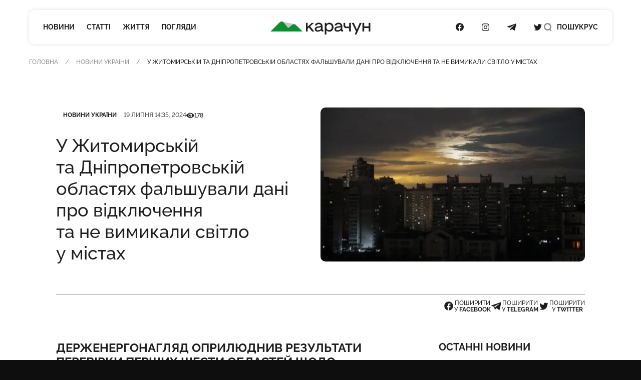

--- FILE ---
content_type: text/html; charset=UTF-8
request_url: https://karachun.com.ua/ukraine/42433-u-zhitomirskij-ta-dnipropetrovskij-oblastyah-falshuvali-dani-pro-vidklyuchennya-ta-ne-vimikali-svitlo-u-mistah
body_size: 18074
content:
<!DOCTYPE html>
<html lang="uk" class="">

<head>
    <meta charset="utf-8">
    <meta http-equiv="x-ua-compatible" content="ie=edge">
    <meta name="viewport" content="width=device-width, initial-scale=1">
    <meta name="HandheldFriendly" content="True" />
    <meta http-equiv="cleartype" content="on" />
    <meta name="format-detection" content="telephone=no" />
    <meta name="format-detection" content="address=no" />

    <link rel="apple-touch-icon" sizes="180x180" href="/apple-touch-icon.png">
<link rel="icon" type="image/png" sizes="32x32" href="/favicon-32x32.png">
<link rel="icon" type="image/png" sizes="16x16" href="/favicon-16x16.png">
<link rel="manifest" href="/site.webmanifest">
<link rel="mask-icon" href="/safari-pinned-tab.svg" color="#5bbad5">
<meta name="msapplication-TileColor" content="#2b5797">
<meta name="theme-color" content="#ffffff">
    <script type="application/ld+json">{"@context":"https://schema.org","@type":"BreadcrumbList","itemListElement":[{"@type":"ListItem","position":1,"name":"Головна","item":"https://karachun.com.ua"},{"@type":"ListItem","position":2,"name":"Новини України","item":"https://karachun.com.ua/ukraine"},{"@type":"ListItem","position":3,"name":"У Житомирській та Дніпропетровській областях фальшували дані про відключення та не вимикали світло у містах"}]}</script>
<script type="application/ld+json">{"@context":"https://schema.org","@type":"NewsArticle","mainEntityOfPage":{"@type":"WebPage","@id":"https://karachun.com.ua/ukraine/42433-u-zhitomirskij-ta-dnipropetrovskij-oblastyah-falshuvali-dani-pro-vidklyuchennya-ta-ne-vimikali-svitlo-u-mistah"},"headline":"У Житомирській та Дніпропетровській областях фальшували дані про відключення та не вимикали світло у містах","name":"У Житомирській та Дніпропетровській областях фальшували дані про відключення та не вимикали світло у містах","datePublished":"2024-07-19T14:35:15+03:00","dateModified":"2024-07-19T14:35:15+03:00","description":"<p>Держенергонагляд оприлюднив результати перевірки перших шести областей щодо виконання графіків відключень електроенергії</p>","author":{"@type":"Organization","name":"Karachune","url":"https://karachun.com.ua"},"publisher":{"@type":"Organization","name":"Karachun","logo":{"@type":"ImageObject","url":"https://karachun.com.ua/static/build/img/logo.1cd4f829.svg","width":174,"height":60}},"image":{"@type":"ImageObject","url":"https://karachun.com.ua/static/content/thumbs/800x450/6/c6/oqxbtg---c800x450x50px50p-up--27413583cfd9dd834dcd1430abbeac66.jpg","width":800,"height":450}}</script>


    <title>Графіки відключень світла – Держенергонагляд заявив про системні кричущі порушення — Karachun</title>
<link rel="canonical" href="https://karachun.com.ua/ukraine/42433-u-zhitomirskij-ta-dnipropetrovskij-oblastyah-falshuvali-dani-pro-vidklyuchennya-ta-ne-vimikali-svitlo-u-mistah">
    <meta name="robots" content="max-snippet:-1, max-video-preview:-1, max-image-preview:large">
            <link rel="alternate" href="https://karachun.com.ua/ukraine/42433-u-zhitomirskij-ta-dnipropetrovskij-oblastyah-falshuvali-dani-pro-vidklyuchennya-ta-ne-vimikali-svitlo-u-mistah" hreflang="x-default" />
            <link rel="alternate" href="https://karachun.com.ua/ukraine/42433-u-zhitomirskij-ta-dnipropetrovskij-oblastyah-falshuvali-dani-pro-vidklyuchennya-ta-ne-vimikali-svitlo-u-mistah" hreflang="uk" />
    <meta name="description" content="Держенергонагляд провів перевірки застосування обленерго графіків погодинних відключень в шести областях та виявив системні порушення. Серед  найбільших порушників Житомирська та Дніпропетровська області">
<meta property="og:title" content="У Житомирській та Дніпропетровській областях фальшували дані про відключення та не вимикали світло у містах — Karachun" />
<meta property="og:description" content="Держенергонагляд оприлюднив результати перевірки перших шести областей щодо виконання графіків відключень електроенергії" />
<meta property="og:type" content="website" />
<meta property="og:url" content="https://karachun.com.ua/ukraine/42433-u-zhitomirskij-ta-dnipropetrovskij-oblastyah-falshuvali-dani-pro-vidklyuchennya-ta-ne-vimikali-svitlo-u-mistah" />
<meta property="og:image" content="https://karachun.com.ua/static/content/thumbs/1200x630/6/c6/2dedap---c1200x630x50px50p-up--27413583cfd9dd834dcd1430abbeac66.jpg" />
<meta property="og:image:url" content="https://karachun.com.ua/static/content/thumbs/1200x630/6/c6/2dedap---c1200x630x50px50p-up--27413583cfd9dd834dcd1430abbeac66.jpg" />
<meta property="og:image:width" content="1200" />
<meta property="og:image:height" content="630" />
<meta property="og:site_name" content="Інтернет-видання «Карачун»" />
<meta name="twitter:title" content="У Житомирській та Дніпропетровській областях фальшували дані про відключення та не вимикали світло у містах — Karachun">
<meta name="twitter:description" content="Держенергонагляд оприлюднив результати перевірки перших шести областей щодо виконання графіків відключень електроенергії">
<meta name="twitter:card" content="summary_large_image">
<meta name="twitter:image" content="https://karachun.com.ua/static/content/thumbs/1200x630/6/c6/2dedap---c1200x630x50px50p-up--27413583cfd9dd834dcd1430abbeac66.jpg">
<meta name="twitter:site" content="Інтернет-видання «Карачун»">
<meta name="twitter:creator" content="Deed">


    <link rel="preload" crossorigin as="font" type="font/woff2" href="https://karachun.com.ua/static/build/fonts/Raleway-Medium.938daa86.woff2">
    <link rel="preload" crossorigin as="font" type="font/woff2" href="https://karachun.com.ua/static/build/fonts/Raleway-Bold.90379698.woff2">

                <link
            rel="preload"
            as="image"
            imagesrcset="https://karachun.com.ua/static/content/thumbs/528x308/6/c6/fkk2sf---c528x308x50px50p-up--27413583cfd9dd834dcd1430abbeac66.jpg 1x, https://karachun.com.ua/static/content/thumbs/1056x616/6/c6/nftj6b---c528x308x50px50p-up--27413583cfd9dd834dcd1430abbeac66.jpg 2x"
        >
    
    <!-- Styles -->
    <link rel="preload" as="style" href="https://karachun.com.ua/static/build/css/app.4f08f430.css" /><link rel="preload" as="style" href="https://karachun.com.ua/static/build/css/utilities.b75d14cf.css" /><link rel="stylesheet" href="https://karachun.com.ua/static/build/css/app.4f08f430.css" /><link rel="stylesheet" href="https://karachun.com.ua/static/build/css/utilities.b75d14cf.css" />        <link rel="preload" as="style" href="https://karachun.com.ua/static/build/css/post.d3fb7545.css" /><link rel="stylesheet" href="https://karachun.com.ua/static/build/css/post.d3fb7545.css" />    <script>
        window.App = {
            baseUrl: '/',
            staticUrl: '../',
            cdn: '../js/',
            currentLanguage: 'uk',
            siteKey: '6LfSRkwmAAAAANGLWSJBrmvhB-RaG7ZwaQRaOAku',
            feedbackRoute: 'https://karachun.com.ua/api/feedback'
        };
    </script>

    <link rel="modulepreload" href="https://karachun.com.ua/static/build/js/7.0c8a39d6.js" /><link rel="modulepreload" href="https://karachun.com.ua/static/build/js/chunks/virtual_svg-icons-register.dd1b3ca0.js" /><script type="module" src="https://karachun.com.ua/static/build/js/7.0c8a39d6.js"></script>
        <script>
        window.App.articleViewUrl = "https:\/\/karachun.com.ua\/api\/articles\/9c8f355a-ed6e-4418-aee9-c23a0ce45504\/add-view"
    </script>

    <!-- Google Tag Manager -->
    <script>(function(w,d,s,l,i){w[l]=w[l]||[];w[l].push({'gtm.start':
        new Date().getTime(),event:'gtm.js'});var f=d.getElementsByTagName(s)[0],
        j=d.createElement(s),dl=l!='dataLayer'?'&l='+l:'';j.async=true;j.src=
        'https://www.googletagmanager.com/gtm.js?id='+i+dl;f.parentNode.insertBefore(j,f);
        })(window,document,'script','dataLayer','GTM-P8HVXJV');</script>
        <!-- End Google Tag Manager -->
    

    <script async src="https://pagead2.googlesyndication.com/pagead/js/adsbygoogle.js"></script>
</head>

<body class="">
    <!-- Google Tag Manager (noscript) -->
    <noscript><iframe src="https://www.googletagmanager.com/ns.html?id=GTM-P8HVXJV"
        height="0" width="0" style="display:none;visibility:hidden"></iframe></noscript>
        <!-- End Google Tag Manager (noscript) -->
    
    <header class="c-header" data-header>
    <div class="l-box">
        <nav class="c-header__inner">
            <div class="c-header__col c-header__left">
                <div class="c-header__hamburger">
                    <button class="c-header__hamburger-btn" data-menu-toggle>
                        <i class="c-header__hamburger-icon">
                            <div></div>
                            <div></div>
                            <div></div>
                        </i>
                    </button>
                </div>

                <nav class="c-nav">
    <ul class="c-nav__list">
                    <li class="c-nav__item">
                <a href="https://karachun.com.ua/news" class="c-nav__link">Новини</a>
            </li>
                    <li class="c-nav__item">
                <a href="https://karachun.com.ua/articles" class="c-nav__link">Статті</a>
            </li>
                    <li class="c-nav__item">
                <a href="https://karachun.com.ua/zhittya" class="c-nav__link">Життя</a>
            </li>
                    <li class="c-nav__item">
                <a href="https://karachun.com.ua/poglyadi" class="c-nav__link">Погляди</a>
            </li>
            </ul>
</nav>
            </div>

            <div class="c-header__col c-header__middle">
                <div class="c-logo">
    <a
        class="c-logo__link"
        href="https://karachun.com.ua"
    >
        <span class="sr-only">Карачун</span>
        <svg width="175" height="23" viewBox="0 0 175 23" fill="none" xmlns="http://www.w3.org/2000/svg">
<path d="M42.2643 4.82197L20.576 0.128708L31.0858 11.4937L42.2643 4.82197Z" fill="#C4C4C4"/>
<path class="primary" d="M56.1047 17.7108L44.4019 6.001C43.6446 5.24332 42.6365 4.78863 41.5674 4.72253C40.4982 4.65643 39.4418 4.98349 38.597 5.64213L31.0858 11.4937L22.9093 1.59437C22.5195 1.12269 22.0355 0.73765 21.4882 0.463939C20.9409 0.190228 20.3425 0.0338823 19.7312 0.00492238C19.12 -0.0240375 18.5095 0.0750275 17.9388 0.295768C17.368 0.516508 16.8497 0.854053 16.4171 1.28677L0 17.7108H56.1047Z" fill="#0B8F32"/>
<path d="M72.8424 17.7109H76.734L69.3795 8.5761L76.0908 2.38678H72.2388L65.0265 9.25189V2.38678H62.1788V17.7109H65.0265V12.6215L67.203 10.5988L72.8424 17.7109ZM91.9207 14.9542C91.8105 14.9631 91.6997 14.9475 91.5963 14.9086C91.4928 14.8697 91.3992 14.8085 91.3222 14.7292C91.2452 14.65 91.1866 14.5547 91.1507 14.4501C91.1148 14.3456 91.1024 14.2345 91.1144 14.1246V8.24053C91.1144 4.13452 88.1432 2.07918 84.466 2.07918C80.9402 2.07918 78.1741 4.10189 77.6009 6.95187H80.6955C81.2478 5.39056 82.9326 4.65418 84.3122 4.65418C86.6425 4.65418 88.0407 5.51173 88.0407 6.89128C88.0407 7.65796 87.796 8.17762 84.7922 8.5225L83.0771 8.7066C79.4185 9.08877 77.4867 11.0905 77.4867 13.5164C77.4867 16.1823 79.295 18.0209 82.6973 18.0209C85.0276 18.0209 87.2018 17.0095 88.4881 15.5065C88.6419 16.9047 89.5298 17.7133 91.0328 17.7133H92.5126V14.9518L91.9207 14.9542ZM83.0026 15.5041C81.3177 15.5041 80.367 14.6769 80.367 13.4837C80.367 12.3489 80.9496 11.3072 83.4337 11.0299L85.1488 10.8482C86.8639 10.6641 87.8147 10.2959 88.4578 9.80418V11.1861C88.4578 13.5164 85.9155 15.5018 83.0026 15.5018V15.5041ZM103.029 2.08151C100.883 2.08151 98.9839 3.15578 97.6952 4.87789V2.38678H94.9384V22.9192H97.849V15.4109C98.4539 16.2144 99.236 16.8675 100.134 17.3194C101.033 17.7713 102.024 18.0097 103.029 18.0162C107.105 18.0162 110.253 14.7072 110.253 10.0489C110.253 5.39056 107.105 2.07918 103.029 2.07918V2.08151ZM102.533 15.32C99.7762 15.32 97.7535 13.1132 97.7535 10.0489C97.7535 6.98449 99.7808 4.77768 102.533 4.77768C105.285 4.77768 107.257 6.99148 107.257 10.0489C107.257 13.1062 105.266 15.32 102.533 15.32ZM126.384 14.9518C126.276 14.9568 126.168 14.9384 126.068 14.8979C125.968 14.8574 125.878 14.7958 125.804 14.7173C125.73 14.6387 125.673 14.5451 125.639 14.4428C125.604 14.3405 125.592 14.232 125.603 14.1246V8.24053C125.603 4.13452 122.63 2.07918 118.952 2.07918C115.429 2.07918 112.661 4.10189 112.087 6.95187H115.182C115.734 5.39056 117.419 4.65418 118.799 4.65418C121.129 4.65418 122.527 5.51173 122.527 6.89128C122.527 7.65796 122.28 8.17762 119.279 8.5225L117.561 8.7066C113.884 9.08877 111.954 11.0905 111.954 13.5164C111.954 16.1823 113.763 18.0209 117.163 18.0209C119.493 18.0209 121.667 17.0095 122.956 15.5065C123.11 16.9047 123.997 17.7133 125.498 17.7133H126.969V14.9518H126.384ZM117.47 15.5018C115.783 15.5018 114.835 14.6745 114.835 13.4814C114.835 12.3466 115.417 11.3049 117.899 11.0276L119.614 10.8458C121.332 10.6617 122.28 10.2935 122.926 9.80185V11.1861C122.926 13.5164 120.381 15.5018 117.47 15.5018ZM137.679 9.12838H133.235C131.427 9.12838 130.63 8.33142 130.63 6.7701V2.38678H127.719V6.86099C127.719 9.62008 129.527 11.7547 132.776 11.7547H137.669V17.7109H140.58V2.38678H137.679V9.12838ZM156.088 2.38678L151.125 14.339L145.579 2.38678H142.116L149.605 17.4336L147.173 22.9192H150.33L159.309 2.38678H156.088ZM171.72 8.67863H163.755V2.38678H160.842V17.7109H163.755V11.4191H171.722V17.7109H174.633V2.38678H171.722L171.72 8.67863Z" fill="currentColor"/>
</svg>
    </a>
</div>
            </div>

            <div class="c-header__col c-header__right">
                <div class="c-socials">
    <ul class="c-socials__list">
                    <li class="c-socials__item">
                <a href="https://www.facebook.com/karachuncom/" target="_blank" class="c-socials__link">
                    <span class="sr-only">Посилання на Facebook</span>
                    <svg class="i-icon i-facebook ">
    <use xlink:href="#icon-socials-facebook"/>
</svg>
                </a>
            </li>
                    <li class="c-socials__item">
                <a href="https://www.instagram.com/karachun_slavyansk" target="_blank" class="c-socials__link">
                    <span class="sr-only">Посилання на Instagram</span>
                    <svg class="i-icon i-instagram ">
    <use xlink:href="#icon-socials-instagram"/>
</svg>
                </a>
            </li>
                    <li class="c-socials__item">
                <a href="https://t.me/s/KARACHUNua" target="_blank" class="c-socials__link">
                    <span class="sr-only">Посилання на Telegram</span>
                    <svg class="i-icon i-telegram ">
    <use xlink:href="#icon-socials-telegram"/>
</svg>
                </a>
            </li>
                    <li class="c-socials__item">
                <a href="https://twitter.com/KarachunMedia" target="_blank" class="c-socials__link">
                    <span class="sr-only">Посилання на Twitter</span>
                    <svg class="i-icon i-twitter ">
    <use xlink:href="#icon-socials-twitter"/>
</svg>
                </a>
            </li>
            </ul>
</div>

                <div class="c-header__search">
                    <button class="c-header__search-link" data-search-toggle>
                        <svg class="i-icon i-search ">
    <use xlink:href="#icon-search"/>
</svg>
                        <svg class="i-icon i-close ">
    <use xlink:href="#icon-close"/>
</svg>

                        <span class="hidden pl-2 lg:inline">
                            Пошук
                        </span>
                    </button>
                </div>

                <div class="c-header__language">
                                                                        <a href="https://karachun.com.ua/ru">РУС</a>
                                                            </div>
            </div>
        </nav>
    </div>
</header>

    <div
    class="c-menu"
    data-menu
    tabindex="-1"
>
    <nav class="c-menu__inner">
        <div class="l-box">
            <nav class="c-nav">
    <ul class="c-nav__list">
                    <li class="c-nav__item">
                <a href="https://karachun.com.ua/news" class="c-nav__link">Новини</a>
            </li>
                    <li class="c-nav__item">
                <a href="https://karachun.com.ua/articles" class="c-nav__link">Статті</a>
            </li>
                    <li class="c-nav__item">
                <a href="https://karachun.com.ua/zhittya" class="c-nav__link">Життя</a>
            </li>
                    <li class="c-nav__item">
                <a href="https://karachun.com.ua/poglyadi" class="c-nav__link">Погляди</a>
            </li>
            </ul>
</nav>

            <div class="mt-auto">
                <div class="c-menu__language">
            <span class="is-selected">УКР</span>
                    <a href="https://karachun.com.ua/ru">РУС</a>
            </div>

                <div class="c-socials">
    <ul class="c-socials__list">
                    <li class="c-socials__item">
                <a href="https://www.facebook.com/karachuncom/" target="_blank" class="c-socials__link">
                    <span class="sr-only">Посилання на Facebook</span>
                    <svg class="i-icon i-facebook ">
    <use xlink:href="#icon-socials-facebook"/>
</svg>
                </a>
            </li>
                    <li class="c-socials__item">
                <a href="https://www.instagram.com/karachun_slavyansk" target="_blank" class="c-socials__link">
                    <span class="sr-only">Посилання на Instagram</span>
                    <svg class="i-icon i-instagram ">
    <use xlink:href="#icon-socials-instagram"/>
</svg>
                </a>
            </li>
                    <li class="c-socials__item">
                <a href="https://t.me/s/KARACHUNua" target="_blank" class="c-socials__link">
                    <span class="sr-only">Посилання на Telegram</span>
                    <svg class="i-icon i-telegram ">
    <use xlink:href="#icon-socials-telegram"/>
</svg>
                </a>
            </li>
                    <li class="c-socials__item">
                <a href="https://twitter.com/KarachunMedia" target="_blank" class="c-socials__link">
                    <span class="sr-only">Посилання на Twitter</span>
                    <svg class="i-icon i-twitter ">
    <use xlink:href="#icon-socials-twitter"/>
</svg>
                </a>
            </li>
            </ul>
</div>
            </div>
        </div>
    </nav>
</div>

    <div
    class="c-search"
    data-search
>
    <div class="l-box l-box--sm">
        <div class="c-search__inner">
            <div class="c-search__form">
                <form action="https://karachun.com.ua/search">
                    <input
                        name="term"
                        type="text"
                        id="searchModalInput"
                        class="c-search__input"
                        placeholder="Пошук по сайту"
                        value=""
                    >
                    <button
                        type="submit"
                        class="c-search__btn"
                        id="searchModalSubmit"
                    >
                        <span class="sr-only">Пошук</span>
                        <svg class="i-icon i-search ">
    <use xlink:href="#icon-search"/>
</svg>
                    </button>
                </form>
            </div>
        </div>

    </div>
</div>

    <main class="">
            <article class="c-post">
        
        <div class="l-card">
                            <header class="c-post__header">
    <div class="l-box">
        <nav class="c-breadcrumbs">
        <div class="c-breadcrumbs__scroll u-scroll">
            <ul class="c-breadcrumbs__list">
                                    <li class="c-breadcrumbs__item">
                                                    <a href="https://karachun.com.ua" class="c-breadcrumbs__link"> Головна</a>
                                            </li>
                                    <li class="c-breadcrumbs__item">
                                                    <a href="https://karachun.com.ua/ukraine" class="c-breadcrumbs__link"> Новини України</a>
                                            </li>
                                    <li class="c-breadcrumbs__item">
                                                    У Житомирській та Дніпропетровській областях фальшували дані про відключення та не вимикали світло у містах
                                            </li>
                            </ul>
        </div>
    </nav>



    </div>

    <div class="l-box l-box--md">
        <div class="c-entry">
            <figure class="c-entry__preview">
        <picture>
            <img
                src="https://karachun.com.ua/static/content/thumbs/528x308/6/c6/fkk2sf---c528x308x50px50p-up--27413583cfd9dd834dcd1430abbeac66.jpg"
                srcset="https://karachun.com.ua/static/content/thumbs/1056x616/6/c6/nftj6b---c528x308x50px50p-up--27413583cfd9dd834dcd1430abbeac66.jpg 2x"
                width="528"
                height="308"
                alt="У Житомирській та Дніпропетровській областях фальшували дані про відключення та не вимикали світло у містах"
                title="У Житомирській та Дніпропетровській областях фальшували дані про відключення та не вимикали світло у містах"
            >
        </picture>
        
            </figure>

            <div class="c-entry__content">
                <dl class="c-entry__info">
                                            <dt class="sr-only">Категорія</dt>
                        <dd>
                            <a
                                href="https://karachun.com.ua/ukraine"
                                class="c-tag"
                            >Новини України</a>
                        </dd>
                    
                                            <dt class="sr-only">Дата публікації</dt>
                        <dd>
                            <time
                                datetime="2024-07-19T14:35:15+03:00"
                                class="c-entry__date"
                            >19 липня 14:35, 2024</time>
                        </dd>
                    
                                            <div class="c-entry__views">
                            <dt>
                                <span class="sr-only">Кількість переглядів</span>
                                <svg class="i-icon i-eye ">
    <use xlink:href="#icon-eye"/>
</svg>
                            </dt>
                            <dd>
                                178
                            </dd>
                        </div>
                                    </dl>

                <h1 class="c-entry__title">
                    У Житомирській та Дніпропетровській областях фальшували дані про відключення та не вимикали світло у містах
                </h1>
            </div>
        </div>

        <div class="c-post__header-foot">
            <div class="c-post__header-authors">
                            </div>

            <div class="c-share">
    <ul class="c-share__list">
        <li class="c-share__list">
            <button class="c-share__link"
                    type="button"
                    data-share="https://karachun.com.ua/ukraine/42433-u-zhitomirskij-ta-dnipropetrovskij-oblastyah-falshuvali-dani-pro-vidklyuchennya-ta-ne-vimikali-svitlo-u-mistah"
                    data-type="facebook" ,
                    aria-label="Поділитись у Facebook"
            >
                <svg class="i-icon i-facebook ">
    <use xlink:href="#icon-socials-facebook"/>
</svg>
                <span>
                        поширити<br>
                        у&nbsp;<b>Facebook</b>
                    </span>
            </button>
        </li>
        <li class="c-share__list">
            <button class="c-share__link"
                    type="button"
                    data-share="https://karachun.com.ua/ukraine/42433-u-zhitomirskij-ta-dnipropetrovskij-oblastyah-falshuvali-dani-pro-vidklyuchennya-ta-ne-vimikali-svitlo-u-mistah"
                    data-type="telegram" ,
                    aria-label="Поділитись у Telegram">
                <svg class="i-icon i-telegram ">
    <use xlink:href="#icon-socials-telegram"/>
</svg>
                <span>
                        поширити<br>
                        у&nbsp;<b>Telegram</b>
                    </span>
            </button>
        </li>
        <li class="c-share__list">
            <button class="c-share__link"
                    type="button"
                    data-share="https://karachun.com.ua/ukraine/42433-u-zhitomirskij-ta-dnipropetrovskij-oblastyah-falshuvali-dani-pro-vidklyuchennya-ta-ne-vimikali-svitlo-u-mistah"
                    data-type="twitter" ,
                    aria-label="Поділитись у Twitter">
                <svg class="i-icon i-twitter ">
    <use xlink:href="#icon-socials-twitter"/>
</svg>
                <span>
                        поширити<br>
                        у&nbsp;<b>Twitter</b>
                    </span>
            </button>
        </li>
    </ul>
</div>
        </div>
    </div>
</header>
            
            <div class="l-post l-box l-box--md">
                <div class="l-post__main c-prose">
                    <div class="c-prose__lead">
    <p>Держенергонагляд оприлюднив результати перевірки перших шести областей щодо виконання графіків відключень електроенергії</p>
</div>

<p class='c-prose__dropcap'>Держенергонагляд повідомив, що майже в кожній області обленерго не забезпечували максимально можливий рівномірний розподіл електроенергії — не вимикали споживачів, які не відносяться до обʼєктів категорії критичної інфраструктури, а інших обмежували понад норму.</p><p >В інспекції <a href="https://sies.gov.ua/news/derzhenerhonahliad-pereviriaie-dotrymannia-spravedlyvosti-rozpodilu-elektroenerhii-vyiavleni-chyslenni-porushennia" target="_blank" rel="external nofollow noopener">заявили</a>, що на разі провели перевірки  у Вінницькій, Дніпропетровській, Житомирській, Івано-Франківській, Кіровоградській та Одеській областях, однак найбільше порушень виявили у Дніпропетровській і Житомирській.</p><p >Так, <strong>у Житомирській області</strong> працівниками АТ «Житомиробленерго» навіть бойкотували <strong>інспекторів</strong> Держенергонагляду та <strong>не пускали до диспетчерських пунктів</strong> деяких структурних підрозділів розподілу.</p><p >Загалом же в області часто не виконували вказівки НЕК «Укренерго» про запровадження графіків погодинних відключень та систематично<strong> не в повному обсязі відключали всі заплановані черги</strong>, а <strong>в журнали</strong> чергових підстанцій <strong>вносили неправдиві дані</strong> про відключення. Також зазначені на сайті обленерго графіки відключень часто не відповідали практиці.</p><p >Зокрема, в деяких населених пунктах відключення електроенергії розпочались тільки після перевірки Держенергонагляду.</p><p >«Це призводило до систематичної <strong>неучасті обласного центру та інших міст області у застосуванні графіків</strong> погодинних відключень», — вказали в інспекції.</p><p >Що ж стосується <strong>Дніпропетровської області</strong>, то деяким споживачам електроенергію вимикали на значно довше, ніж це передбачено графіками, тому знеструмлення тривали понад сім годин.</p><p >Натомість <strong>у містах Дніпро, Кам’янське та Кривий Ріг затверджені графіки погодинного відключення виконували не в повному обсязі</strong> та вимикали не всіх передбачених споживачів.</p><p >«Велика кількість споживачів віднесені до категорії об’єктів критичної інфраструктури, що разом із супутнім навантаженням призвело до завищеної величини потужності, яка не підлягає відключенню. Відповідно, на інших споживачів припадає надмірний тягар відключень, порушуючи справедливість розподілу електричної енергії», — зазначили в Держенергонагляді.</p><p >На разі обленерго надали приписи для усунення порушень, а в разі повторнення ситуації їх оштрафують.</p><p ><strong>З 22 липня</strong> <strong>перевірки</strong> застосування графіків <strong>розпочнуть</strong> у Києві, Київській, Полтавській, Львівській, Закарпатській і Запорізькій областях.</p>

<div style="margin: 0 auto; text-align:center" class="hidden md:block">
    <ins
        class="adsbygoogle"
        style="width:440px;height:280px"
        data-ad-client="ca-pub-5662934728041157"
        data-ad-slot="6071719687"
    ></ins>
    <script>
        (adsbygoogle = window.adsbygoogle || []).push({});
    </script>
</div>


                    <footer class="c-prose__ignore c-post__footer">
    
    <div class="c-share">
    <ul class="c-share__list">
        <li class="c-share__list">
            <button class="c-share__link"
                    type="button"
                    data-share="https://karachun.com.ua/ukraine/42433-u-zhitomirskij-ta-dnipropetrovskij-oblastyah-falshuvali-dani-pro-vidklyuchennya-ta-ne-vimikali-svitlo-u-mistah"
                    data-type="facebook" ,
                    aria-label="Поділитись у Facebook"
            >
                <svg class="i-icon i-facebook ">
    <use xlink:href="#icon-socials-facebook"/>
</svg>
                <span>
                        поширити<br>
                        у&nbsp;<b>Facebook</b>
                    </span>
            </button>
        </li>
        <li class="c-share__list">
            <button class="c-share__link"
                    type="button"
                    data-share="https://karachun.com.ua/ukraine/42433-u-zhitomirskij-ta-dnipropetrovskij-oblastyah-falshuvali-dani-pro-vidklyuchennya-ta-ne-vimikali-svitlo-u-mistah"
                    data-type="telegram" ,
                    aria-label="Поділитись у Telegram">
                <svg class="i-icon i-telegram ">
    <use xlink:href="#icon-socials-telegram"/>
</svg>
                <span>
                        поширити<br>
                        у&nbsp;<b>Telegram</b>
                    </span>
            </button>
        </li>
        <li class="c-share__list">
            <button class="c-share__link"
                    type="button"
                    data-share="https://karachun.com.ua/ukraine/42433-u-zhitomirskij-ta-dnipropetrovskij-oblastyah-falshuvali-dani-pro-vidklyuchennya-ta-ne-vimikali-svitlo-u-mistah"
                    data-type="twitter" ,
                    aria-label="Поділитись у Twitter">
                <svg class="i-icon i-twitter ">
    <use xlink:href="#icon-socials-twitter"/>
</svg>
                <span>
                        поширити<br>
                        у&nbsp;<b>Twitter</b>
                    </span>
            </button>
        </li>
    </ul>
</div>

    <div class="c-post__footer-authors">
            </div>
</footer>
                </div>

                <aside class="l-post__aside">
    <div class="mb-6 c-title">Останні новини</div>

    <ul class="l-feed mb-10">
                    <li class="c-feed__item">
                <article class="c-entry c-entry--square c-entry--feed">
    <div class="c-entry__content">
    <div class="c-entry__content">
        <dl class="c-entry__info">
                            <dt class="sr-only">Дата публікації</dt>
                <dd>
                    <time datetime="2008-02-14 20:00" class="c-entry__date">
                        10 січня 16:34
                    </time>
                </dd>
                                    </dl>
        <div class="c-entry__title">
            <a href="https://karachun.com.ua/sloviansk/45181-u-slovyansku-vzhe-7-poranenih-mistyan-pislya-aviaudaru" class="c-entry__link f-btn--overlay"><strong>У Слов’янську вже 7 поранених містян після авіаудару</strong></a>
        </div>
    </div>
</div>
</article>
            </li>
                    <li class="c-feed__item">
                <article class="c-entry c-entry--square c-entry--feed">
    <div class="c-entry__content">
    <div class="c-entry__content">
        <dl class="c-entry__info">
                            <dt class="sr-only">Дата публікації</dt>
                <dd>
                    <time datetime="2008-02-14 20:00" class="c-entry__date">
                        10 січня 11:08
                    </time>
                </dd>
                                    </dl>
        <div class="c-entry__title">
            <a href="https://karachun.com.ua/sloviansk/45180-tri-bpla-zavdali-udaru-po-slovyansku-naslidki" class="c-entry__link f-btn--overlay"><strong>Три БПЛА завдали удару по Слов’янську: наслідки</strong></a>
        </div>
    </div>
</div>
</article>
            </li>
                    <li class="c-feed__item">
                <article class="c-entry c-entry--square c-entry--feed">
    <div class="c-entry__content">
    <div class="c-entry__content">
        <dl class="c-entry__info">
                            <dt class="sr-only">Дата публікації</dt>
                <dd>
                    <time datetime="2008-02-14 20:00" class="c-entry__date">
                        09 січня 11:35
                    </time>
                </dd>
                                    </dl>
        <div class="c-entry__title">
            <a href="https://karachun.com.ua/ukraine/45177-tramp-zayaviv-sho-ne-ochikuye-novogo-vtorgnennya-rf-tomu-gotovij-do-zobovyazan-shodo-ukrayini" class="c-entry__link f-btn--overlay"><strong>Трамп заявив, що не очікує нового вторгнення РФ — тому готовий до зобов’язань щодо України</strong></a>
        </div>
    </div>
</div>
</article>
            </li>
                    <li class="c-feed__item">
                <article class="c-entry c-entry--square c-entry--feed">
    <div class="c-entry__content">
    <div class="c-entry__content">
        <dl class="c-entry__info">
                            <dt class="sr-only">Дата публікації</dt>
                <dd>
                    <time datetime="2008-02-14 20:00" class="c-entry__date">
                        09 січня 11:28
                    </time>
                </dd>
                                    </dl>
        <div class="c-entry__title">
            <a href="https://karachun.com.ua/ukraine/45176-po-ukrayini-zatrimuyutsya-majzhe-piv-sotni-potyagiv-deyaki-zapiznyuyutsya-na-ponad-shist-godin" class="c-entry__link f-btn--overlay"><strong>По Україні затримуються майже пів сотні потягів. Деякі запізнюються на понад шість годин</strong></a>
        </div>
    </div>
</div>
</article>
            </li>
                    <li class="c-feed__item">
                <article class="c-entry c-entry--square c-entry--feed">
    <div class="c-entry__content">
    <div class="c-entry__content">
        <dl class="c-entry__info">
                            <dt class="sr-only">Дата публікації</dt>
                <dd>
                    <time datetime="2008-02-14 20:00" class="c-entry__date">
                        08 січня 17:07
                    </time>
                </dd>
                                    </dl>
        <div class="c-entry__title">
            <a href="https://karachun.com.ua/ukraine/45175-poslancya-putina-bachili-u-parizhi-7-sichnya-vin-hodiv-u-posolstvo-ssha---zmi" class="c-entry__link f-btn--overlay"><strong>Посланця Путіна бачили у Парижі 7 січня, він ходив у посольство США – ЗМІ</strong></a>
        </div>
    </div>
</div>
</article>
            </li>
            </ul>

        <div style="margin: 0 auto; text-align:center">
    <ins
        class="adsbygoogle"
        style="width:300px;height:600px"
        data-ad-client="ca-pub-5662934728041157"
        data-ad-slot="2111173814"
    ></ins>
    <script>
        (adsbygoogle = window.adsbygoogle || []).push({});
    </script>
</div>
    </aside>
            </div>

                            <div class="mt-15">
                    <section
    class="splide c-carousel c-carousel--4 slide-lazy"
    data-carousel
>
    <div class="l-box">
        <h2 class="c-title mb-7">Більше новин</h2>
        <div class="splide__track">
            <ul class="splide__list">
                                    <li class="splide__slide">
                                                    <article class="c-entry">
            <picture class="c-entry__preview u-cover">
            <source
                srcset="https://karachun.com.ua/static/content/thumbs/372x217/9/63/ey6b6m---c372x217x50px50p-up--3143341fd1ffd3cd1459303c8a74a639.jpg 1x, https://karachun.com.ua/static/content/thumbs/744x434/9/63/xkkdat---c372x217x50px50p-up--3143341fd1ffd3cd1459303c8a74a639.jpg 2x"
                media="(max-width: 430px)"
            >
            <source
                srcset="https://karachun.com.ua/static/content/thumbs/336x196/9/63/lkxs5p---c336x196x50px50p-up--3143341fd1ffd3cd1459303c8a74a639.jpg 1x, https://karachun.com.ua/static/content/thumbs/672x392/9/63/7zn67x---c336x196x50px50p-up--3143341fd1ffd3cd1459303c8a74a639.jpg 2x"
                media="(max-width: 767px)"
            >
            <img
                data-src="https://karachun.com.ua/static/content/thumbs/312x182/9/63/euxy5e---c312x182x50px50p-up--3143341fd1ffd3cd1459303c8a74a639.jpg"
                data-srcset="https://karachun.com.ua/static/content/thumbs/624x364/9/63/ndh3so---c312x182x50px50p-up--3143341fd1ffd3cd1459303c8a74a639.jpg 2x"
                width="312"
                height="182"
                alt="У Слов’янську було чутно кілька вибухів"
                title="У Слов’янську було чутно кілька вибухів"
                class="lazy"
            >
        </picture>
    
    
    <div class="c-entry__content">
    <dl class="c-entry__info">
                    <dt class="sr-only">Категорія</dt>
            <dd>
                <a href="https://karachun.com.ua/sloviansk" class="c-tag">Новини Словʼянська</a>
            </dd>
                <dt class="sr-only">Дата публікації</dt>
        <dd>
            <time
                class="c-entry__date"
            >
                19 липня 12:12, 2024
            </time>
        </dd>
    </dl>
    <div class="c-entry__title">
        <a href="https://karachun.com.ua/sloviansk/42432-u-slovyansku-bulo-chutno-kilka-vibuhiv" class="c-entry__link f-btn--overlay"><strong>У Слов’янську було чутно кілька вибухів</strong></a>
    </div>
</div>
</article>
                                            </li>
                                    <li class="splide__slide">
                                                    <article class="c-entry">
            <picture class="c-entry__preview u-cover">
            <source
                srcset="https://karachun.com.ua/static/content/thumbs/372x217/d/6e/72aojv---c372x217x50px50p-up--76d772ea5d16358323cea3af5a2ab6ed.jpg 1x, https://karachun.com.ua/static/content/thumbs/744x434/d/6e/3gz45d---c372x217x50px50p-up--76d772ea5d16358323cea3af5a2ab6ed.jpg 2x"
                media="(max-width: 430px)"
            >
            <source
                srcset="https://karachun.com.ua/static/content/thumbs/336x196/d/6e/tqubml---c336x196x50px50p-up--76d772ea5d16358323cea3af5a2ab6ed.jpg 1x, https://karachun.com.ua/static/content/thumbs/672x392/d/6e/i5c7fy---c336x196x50px50p-up--76d772ea5d16358323cea3af5a2ab6ed.jpg 2x"
                media="(max-width: 767px)"
            >
            <img
                data-src="https://karachun.com.ua/static/content/thumbs/312x182/d/6e/l2dimx---c312x182x50px50p-up--76d772ea5d16358323cea3af5a2ab6ed.jpg"
                data-srcset="https://karachun.com.ua/static/content/thumbs/624x364/d/6e/7wdazk---c312x182x50px50p-up--76d772ea5d16358323cea3af5a2ab6ed.jpg 2x"
                width="312"
                height="182"
                alt="Гучна ніч у Слов’янську: куди стріляли росіяни "
                title="Гучна ніч у Слов’янську: куди стріляли росіяни "
                class="lazy"
            >
        </picture>
    
    
    <div class="c-entry__content">
    <dl class="c-entry__info">
                    <dt class="sr-only">Категорія</dt>
            <dd>
                <a href="https://karachun.com.ua/sloviansk" class="c-tag">Новини Словʼянська</a>
            </dd>
                <dt class="sr-only">Дата публікації</dt>
        <dd>
            <time
                class="c-entry__date"
            >
                19 липня 10:57, 2024
            </time>
        </dd>
    </dl>
    <div class="c-entry__title">
        <a href="https://karachun.com.ua/sloviansk/42431-guchna-nich-u-slovyansku-kudi-strilyali-rosiyani" class="c-entry__link f-btn--overlay"><strong>Гучна ніч у Слов’янську: куди стріляли росіяни </strong></a>
    </div>
</div>
</article>
                                            </li>
                                    <li class="splide__slide">
                                                    <article class="c-entry">
            <picture class="c-entry__preview u-cover">
            <source
                srcset="https://karachun.com.ua/static/content/thumbs/372x217/1/58/uejmmj---c372x217x50px50p-up--05977f958d6ac8df17380da245e68581.jpg 1x, https://karachun.com.ua/static/content/thumbs/744x434/1/58/ob6b7i---c372x217x50px50p-up--05977f958d6ac8df17380da245e68581.jpg 2x"
                media="(max-width: 430px)"
            >
            <source
                srcset="https://karachun.com.ua/static/content/thumbs/336x196/1/58/rvva5n---c336x196x50px50p-up--05977f958d6ac8df17380da245e68581.jpg 1x, https://karachun.com.ua/static/content/thumbs/672x392/1/58/5mfb66---c336x196x50px50p-up--05977f958d6ac8df17380da245e68581.jpg 2x"
                media="(max-width: 767px)"
            >
            <img
                data-src="https://karachun.com.ua/static/content/thumbs/312x182/1/58/v6c7i4---c312x182x50px50p-up--05977f958d6ac8df17380da245e68581.jpg"
                data-srcset="https://karachun.com.ua/static/content/thumbs/624x364/1/58/3jqpgn---c312x182x50px50p-up--05977f958d6ac8df17380da245e68581.jpg 2x"
                width="312"
                height="182"
                alt="Слов’янська громада під обстрілом: пошкоджено 11 будинків"
                title="Слов’янська громада під обстрілом: пошкоджено 11 будинків"
                class="lazy"
            >
        </picture>
    
    
    <div class="c-entry__content">
    <dl class="c-entry__info">
                    <dt class="sr-only">Категорія</dt>
            <dd>
                <a href="https://karachun.com.ua/sloviansk" class="c-tag">Новини Словʼянська</a>
            </dd>
                <dt class="sr-only">Дата публікації</dt>
        <dd>
            <time
                class="c-entry__date"
            >
                19 липня 10:46, 2024
            </time>
        </dd>
    </dl>
    <div class="c-entry__title">
        <a href="https://karachun.com.ua/sloviansk/42430-slovyanska-gromada-pid-obstrilom-poshkodzheno-11-budinkiv" class="c-entry__link f-btn--overlay"><strong>Слов’янська громада під обстрілом: пошкоджено 11 будинків</strong></a>
    </div>
</div>
</article>
                                            </li>
                                    <li class="splide__slide">
                                                    <article class="c-entry">
            <picture class="c-entry__preview u-cover">
            <source
                srcset="https://karachun.com.ua/static/content/thumbs/372x217/5/50/k7owka---c372x217x50px50p-up--4bb275e6d575033f57108b0dfc4cb505.jpg 1x, https://karachun.com.ua/static/content/thumbs/744x434/5/50/mt7wsz---c372x217x50px50p-up--4bb275e6d575033f57108b0dfc4cb505.jpg 2x"
                media="(max-width: 430px)"
            >
            <source
                srcset="https://karachun.com.ua/static/content/thumbs/336x196/5/50/s4gagb---c336x196x50px50p-up--4bb275e6d575033f57108b0dfc4cb505.jpg 1x, https://karachun.com.ua/static/content/thumbs/672x392/5/50/6nwf4p---c336x196x50px50p-up--4bb275e6d575033f57108b0dfc4cb505.jpg 2x"
                media="(max-width: 767px)"
            >
            <img
                data-src="https://karachun.com.ua/static/content/thumbs/312x182/5/50/azvkdv---c312x182x50px50p-up--4bb275e6d575033f57108b0dfc4cb505.jpg"
                data-srcset="https://karachun.com.ua/static/content/thumbs/624x364/5/50/73t3jh---c312x182x50px50p-up--4bb275e6d575033f57108b0dfc4cb505.jpg 2x"
                width="312"
                height="182"
                alt="Уряд заборонив вимикати електроенергію в прикордонній та прифронтовій зоні"
                title="Уряд заборонив вимикати електроенергію в прикордонній та прифронтовій зоні"
                class="lazy"
            >
        </picture>
    
    
    <div class="c-entry__content">
    <dl class="c-entry__info">
                    <dt class="sr-only">Категорія</dt>
            <dd>
                <a href="https://karachun.com.ua/ukraine" class="c-tag">Новини України</a>
            </dd>
                <dt class="sr-only">Дата публікації</dt>
        <dd>
            <time
                class="c-entry__date"
            >
                18 липня 15:44, 2024
            </time>
        </dd>
    </dl>
    <div class="c-entry__title">
        <a href="https://karachun.com.ua/ukraine/42428-uryad-zaboroniv-vimikati-elektroenergiyu-v-prikordonnij-ta-prifrontovij-zoni" class="c-entry__link f-btn--overlay">Уряд заборонив вимикати електроенергію в&nbsp;прикордонній та&nbsp;прифронтовій зоні</a>
    </div>
</div>
</article>
                                            </li>
                                    <li class="splide__slide">
                                                    <article class="c-entry">
            <picture class="c-entry__preview u-cover">
            <source
                srcset="https://karachun.com.ua/static/content/thumbs/372x217/a/72/njvkzf---c372x217x50px50p-up--049c6e9b58a17b203ecb044ed829872a.jpg 1x, https://karachun.com.ua/static/content/thumbs/744x434/a/72/rnf2dn---c372x217x50px50p-up--049c6e9b58a17b203ecb044ed829872a.jpg 2x"
                media="(max-width: 430px)"
            >
            <source
                srcset="https://karachun.com.ua/static/content/thumbs/336x196/a/72/kmjtel---c336x196x50px50p-up--049c6e9b58a17b203ecb044ed829872a.jpg 1x, https://karachun.com.ua/static/content/thumbs/672x392/a/72/bq5s6v---c336x196x50px50p-up--049c6e9b58a17b203ecb044ed829872a.jpg 2x"
                media="(max-width: 767px)"
            >
            <img
                data-src="https://karachun.com.ua/static/content/thumbs/312x182/a/72/ugv2rg---c312x182x50px50p-up--049c6e9b58a17b203ecb044ed829872a.jpg"
                data-srcset="https://karachun.com.ua/static/content/thumbs/624x364/a/72/e5kd4q---c312x182x50px50p-up--049c6e9b58a17b203ecb044ed829872a.jpg 2x"
                width="312"
                height="182"
                alt="Купити квитки на потяг стало важче: в «Укрзалізниці» пояснили причину"
                title="Купити квитки на потяг стало важче: в «Укрзалізниці» пояснили причину"
                class="lazy"
            >
        </picture>
    
    
    <div class="c-entry__content">
    <dl class="c-entry__info">
                    <dt class="sr-only">Категорія</dt>
            <dd>
                <a href="https://karachun.com.ua/ukraine" class="c-tag">Новини України</a>
            </dd>
                <dt class="sr-only">Дата публікації</dt>
        <dd>
            <time
                class="c-entry__date"
            >
                18 липня 15:39, 2024
            </time>
        </dd>
    </dl>
    <div class="c-entry__title">
        <a href="https://karachun.com.ua/ukraine/42427-kupiti-kvitki-na-potyag-stalo-vazhche-v-ukrzaliznici-poyasnili-prichinu" class="c-entry__link f-btn--overlay"><strong>Купити квитки на&nbsp;потяг стало важче: в&nbsp;«Укрзалізниці» пояснили причину</strong></a>
    </div>
</div>
</article>
                                            </li>
                            </ul>
        </div>
        <div class="splide__arrows splide__arrows--ltr">
            <button
                class="splide__arrow splide__arrow--prev"
                type="button"
                aria-label="Previous slide"
                aria-controls="splide01-track"
            >
                <svg class="i-icon i-arrow ">
    <use xlink:href="#icon-arrow"/>
</svg>
            </button>
            <div class="splide__pagination"></div>
            <button
                class="splide__arrow splide__arrow--next"
                type="button"
                aria-label="Next slide"
                aria-controls="splide01-track"
            >
                <svg class="i-icon i-arrow ">
    <use xlink:href="#icon-arrow"/>
</svg>
            </button>
        </div>
    </div>
</section>                </div>
                    </div>
    </article>
    </main>

    <footer class="c-footer">
    <div class="l-box c-footer__inner">
        <div class="c-footer__row py-9">
            <div class="c-footer__col">
                <div class="c-logo">
    <a
        class="c-logo__link"
        href="https://karachun.com.ua"
    >
        <span class="sr-only">Карачун</span>
        <svg width="175" height="23" viewBox="0 0 175 23" fill="none" xmlns="http://www.w3.org/2000/svg">
<path d="M42.2643 4.82197L20.576 0.128708L31.0858 11.4937L42.2643 4.82197Z" fill="#C4C4C4"/>
<path class="primary" d="M56.1047 17.7108L44.4019 6.001C43.6446 5.24332 42.6365 4.78863 41.5674 4.72253C40.4982 4.65643 39.4418 4.98349 38.597 5.64213L31.0858 11.4937L22.9093 1.59437C22.5195 1.12269 22.0355 0.73765 21.4882 0.463939C20.9409 0.190228 20.3425 0.0338823 19.7312 0.00492238C19.12 -0.0240375 18.5095 0.0750275 17.9388 0.295768C17.368 0.516508 16.8497 0.854053 16.4171 1.28677L0 17.7108H56.1047Z" fill="#0B8F32"/>
<path d="M72.8424 17.7109H76.734L69.3795 8.5761L76.0908 2.38678H72.2388L65.0265 9.25189V2.38678H62.1788V17.7109H65.0265V12.6215L67.203 10.5988L72.8424 17.7109ZM91.9207 14.9542C91.8105 14.9631 91.6997 14.9475 91.5963 14.9086C91.4928 14.8697 91.3992 14.8085 91.3222 14.7292C91.2452 14.65 91.1866 14.5547 91.1507 14.4501C91.1148 14.3456 91.1024 14.2345 91.1144 14.1246V8.24053C91.1144 4.13452 88.1432 2.07918 84.466 2.07918C80.9402 2.07918 78.1741 4.10189 77.6009 6.95187H80.6955C81.2478 5.39056 82.9326 4.65418 84.3122 4.65418C86.6425 4.65418 88.0407 5.51173 88.0407 6.89128C88.0407 7.65796 87.796 8.17762 84.7922 8.5225L83.0771 8.7066C79.4185 9.08877 77.4867 11.0905 77.4867 13.5164C77.4867 16.1823 79.295 18.0209 82.6973 18.0209C85.0276 18.0209 87.2018 17.0095 88.4881 15.5065C88.6419 16.9047 89.5298 17.7133 91.0328 17.7133H92.5126V14.9518L91.9207 14.9542ZM83.0026 15.5041C81.3177 15.5041 80.367 14.6769 80.367 13.4837C80.367 12.3489 80.9496 11.3072 83.4337 11.0299L85.1488 10.8482C86.8639 10.6641 87.8147 10.2959 88.4578 9.80418V11.1861C88.4578 13.5164 85.9155 15.5018 83.0026 15.5018V15.5041ZM103.029 2.08151C100.883 2.08151 98.9839 3.15578 97.6952 4.87789V2.38678H94.9384V22.9192H97.849V15.4109C98.4539 16.2144 99.236 16.8675 100.134 17.3194C101.033 17.7713 102.024 18.0097 103.029 18.0162C107.105 18.0162 110.253 14.7072 110.253 10.0489C110.253 5.39056 107.105 2.07918 103.029 2.07918V2.08151ZM102.533 15.32C99.7762 15.32 97.7535 13.1132 97.7535 10.0489C97.7535 6.98449 99.7808 4.77768 102.533 4.77768C105.285 4.77768 107.257 6.99148 107.257 10.0489C107.257 13.1062 105.266 15.32 102.533 15.32ZM126.384 14.9518C126.276 14.9568 126.168 14.9384 126.068 14.8979C125.968 14.8574 125.878 14.7958 125.804 14.7173C125.73 14.6387 125.673 14.5451 125.639 14.4428C125.604 14.3405 125.592 14.232 125.603 14.1246V8.24053C125.603 4.13452 122.63 2.07918 118.952 2.07918C115.429 2.07918 112.661 4.10189 112.087 6.95187H115.182C115.734 5.39056 117.419 4.65418 118.799 4.65418C121.129 4.65418 122.527 5.51173 122.527 6.89128C122.527 7.65796 122.28 8.17762 119.279 8.5225L117.561 8.7066C113.884 9.08877 111.954 11.0905 111.954 13.5164C111.954 16.1823 113.763 18.0209 117.163 18.0209C119.493 18.0209 121.667 17.0095 122.956 15.5065C123.11 16.9047 123.997 17.7133 125.498 17.7133H126.969V14.9518H126.384ZM117.47 15.5018C115.783 15.5018 114.835 14.6745 114.835 13.4814C114.835 12.3466 115.417 11.3049 117.899 11.0276L119.614 10.8458C121.332 10.6617 122.28 10.2935 122.926 9.80185V11.1861C122.926 13.5164 120.381 15.5018 117.47 15.5018ZM137.679 9.12838H133.235C131.427 9.12838 130.63 8.33142 130.63 6.7701V2.38678H127.719V6.86099C127.719 9.62008 129.527 11.7547 132.776 11.7547H137.669V17.7109H140.58V2.38678H137.679V9.12838ZM156.088 2.38678L151.125 14.339L145.579 2.38678H142.116L149.605 17.4336L147.173 22.9192H150.33L159.309 2.38678H156.088ZM171.72 8.67863H163.755V2.38678H160.842V17.7109H163.755V11.4191H171.722V17.7109H174.633V2.38678H171.722L171.72 8.67863Z" fill="currentColor"/>
</svg>
    </a>
</div>
            </div>
        </div>

        <div class="py-12 c-footer__row">
            <div class="c-footer__col c-footer__nav">
                <div class="mb-5">
                    <nav class="c-nav">
    <ul class="c-nav__list">
                    <li class="c-nav__item">
                <a href="https://karachun.com.ua/news" class="c-nav__link">Новини</a>
            </li>
                    <li class="c-nav__item">
                <a href="https://karachun.com.ua/articles" class="c-nav__link">Статті</a>
            </li>
                    <li class="c-nav__item">
                <a href="https://karachun.com.ua/zhittya" class="c-nav__link">Життя</a>
            </li>
                    <li class="c-nav__item">
                <a href="https://karachun.com.ua/poglyadi" class="c-nav__link">Погляди</a>
            </li>
            </ul>
</nav>
                </div>
                <nav class="c-nav">
    <ul class="c-nav__list">
                    <li class="c-nav__item">
                <a href="https://karachun.com.ua/projects" class="c-nav__link">Спецпроєкти</a>
            </li>
                    <li class="c-nav__item">
                <a href="https://karachun.com.ua/about" class="c-nav__link">Про нас</a>
            </li>
                    <li class="c-nav__item">
                <a href="https://karachun.com.ua/contacts" class="c-nav__link">Контакти</a>
            </li>
                    <li class="c-nav__item">
                <a href="https://karachun.com.ua/privacy" class="c-nav__link">Угода користувача</a>
            </li>
                    <li class="c-nav__item">
                <a href="https://karachun.com.ua/advertisers" class="c-nav__link">Розміщення реклами</a>
            </li>
                    <li class="c-nav__item">
                <a href="https://karachun.com.ua/editorial-privacy" class="c-nav__link">Редакційна політика</a>
            </li>
                    <li class="c-nav__item">
                <a href="https://karachun.com.ua/partners" class="c-nav__link">Партнери</a>
            </li>
            </ul>
</nav>
            </div>

            <dl class="text-lg c-footer__col c-footer__contacts">
            <dt class="sr-only">Адреса</dt>
        <dd class="mb-5">
            <span>вул. Василівська, 36, м. Слов’янськ, 84122</span>
        </dd>
    
            <dt class="sr-only">Телефон</dt>
        <dd class="mb-5">
            <a href="tel:+380990460424">+380 99 046 04 24</a>
        </dd>
    
            <dt class="sr-only">Email</dt>
        <dd class="text-primary">
            <a href="/cdn-cgi/l/email-protection#f691849f9199849f8f9d839a94979d97b6919b979f9ad895999b"><b><span class="__cf_email__" data-cfemail="3b5c49525c54495242504e57595a505a7b5c565a525715585456">[email&#160;protected]</span></b></a>
        </dd>
    
    </dl>
        </div>

        <div class="pt-5 pb-8 c-footer__row c-footer__last text-2xs">
            <div class="c-footer__col c-footer__socials">
                <div class="c-socials">
    <ul class="c-socials__list">
                    <li class="c-socials__item">
                <a href="https://www.facebook.com/karachuncom/" target="_blank" class="c-socials__link">
                    <span class="sr-only">Посилання на Facebook</span>
                    <svg class="i-icon i-facebook ">
    <use xlink:href="#icon-socials-facebook"/>
</svg>
                </a>
            </li>
                    <li class="c-socials__item">
                <a href="https://www.instagram.com/karachun_slavyansk" target="_blank" class="c-socials__link">
                    <span class="sr-only">Посилання на Instagram</span>
                    <svg class="i-icon i-instagram ">
    <use xlink:href="#icon-socials-instagram"/>
</svg>
                </a>
            </li>
                    <li class="c-socials__item">
                <a href="https://t.me/s/KARACHUNua" target="_blank" class="c-socials__link">
                    <span class="sr-only">Посилання на Telegram</span>
                    <svg class="i-icon i-telegram ">
    <use xlink:href="#icon-socials-telegram"/>
</svg>
                </a>
            </li>
                    <li class="c-socials__item">
                <a href="https://twitter.com/KarachunMedia" target="_blank" class="c-socials__link">
                    <span class="sr-only">Посилання на Twitter</span>
                    <svg class="i-icon i-twitter ">
    <use xlink:href="#icon-socials-twitter"/>
</svg>
                </a>
            </li>
            </ul>
</div>
            </div>

            <div class="c-footer__col">
                <p>
                    Передрук та&nbsp;інше використання матеріалів, які розміщені на&nbsp;сайті, дозволяється лише з&nbsp;посиланням на karachun.com.ua.
                    Інтернет-видання можуть використовувати матеріали сайту за&nbsp;умови відкритого гіперпосилання на&nbsp;karachun.com.ua.
                    Розміщення відео та&nbsp;фото з&nbsp;сайту karachun.com.ua на&nbsp;інших сайтах без письмового дозволу редакції категорично заборонено.
                </p>
                <p>
                    Матеріали, відмічені значками
                    <mark>Партнерський проєкт</mark>
                    <mark>Реклама</mark>
                    <mark>PR</mark>
                    публікуються на правах реклами.
                </p>
                <p>
                    Політична реклама
                    <mark>Позиція</mark>
                </p>
                <p>
                    Ідентифікатор в Реєстрі суб’єктів у сфері медіа: R40-05015
                </p>
            </div>
        </div>

        <div class="py-3 text-xs c-footer__row">
            <div class="c-footer__col c-footer__copy">
                <p>© 2016-2026 Karachun</p>
            </div>

            <div class="c-ideil">
    <a class="c-ideil__link" rel="noopener" target="_blank" href="https://www.ideil.com/">
        <span class="sr-only">зроблено в ideil.</span>
                    <svg width="457" height="51" viewBox="0 0 457 51" fill="none" xmlns="http://www.w3.org/2000/svg">
<path d="M341.989 12.1689V38.7703H335.937V12.1689H341.989Z" fill="black"/>
<path d="M339.405 7.6148C340.09 7.6148 340.761 7.41202 341.331 7.0321C341.901 6.65218 342.346 6.11218 342.608 5.4804C342.871 4.84861 342.939 4.15342 342.805 3.48272C342.672 2.81202 342.341 2.19595 341.857 1.7124C341.372 1.22885 340.754 0.899554 340.081 0.766144C339.409 0.632733 338.711 0.701207 338.078 0.962901C337.444 1.22459 336.903 1.66775 336.522 2.23634C336.141 2.80493 335.937 3.47342 335.937 4.15725C335.936 4.61178 336.024 5.06214 336.198 5.48239C336.371 5.90264 336.627 6.28447 336.949 6.60587C337.271 6.92727 337.654 7.18188 338.076 7.35504C338.497 7.5282 338.949 7.61648 339.405 7.6148Z" fill="black"/>
<path d="M377.981 0.712102V38.8216H371.929V36.3848C370.816 37.4501 369.499 38.2814 368.057 38.8293C366.615 39.3772 365.078 39.6306 363.536 39.5744C354.861 39.5744 349.947 32.8507 349.947 25.5401C349.947 18.2295 354.861 11.5058 363.536 11.5058C365.078 11.4512 366.617 11.7066 368.059 12.2568C369.5 12.8069 370.817 13.6406 371.929 14.7081V0.673828L377.981 0.712102ZM363.907 17.0685C359.16 17.0685 355.974 20.896 355.974 25.5528C355.974 30.2097 359.173 33.9862 363.907 33.9862C365.019 34.0298 366.127 33.8397 367.161 33.4282C368.194 33.0168 369.129 32.3931 369.905 31.5977C370.681 30.8024 371.28 29.8531 371.664 28.8117C372.048 27.7703 372.208 26.6599 372.134 25.5528C372.207 24.4468 372.048 23.3376 371.667 22.2964C371.286 21.2551 370.691 20.3047 369.92 19.506C369.149 18.7074 368.219 18.078 367.19 17.6582C366.162 17.2385 365.056 17.0376 363.945 17.0685H363.907Z" fill="black"/>
<path d="M404.85 31.7662H411.427C410.433 34.3252 408.67 36.5153 406.38 38.0364C404.089 39.5575 401.383 40.3354 398.632 40.2633C396.76 40.3264 394.895 40.0076 393.151 39.3264C391.407 38.6453 389.821 37.6162 388.49 36.3021C387.159 34.9881 386.111 33.4169 385.411 31.6847C384.71 29.9526 384.372 28.0961 384.417 26.229C384.352 24.3804 384.666 22.538 385.342 20.8152C386.017 19.0924 387.039 17.5256 388.344 16.211C389.649 14.8965 391.21 13.8621 392.931 13.1714C394.652 12.4807 396.496 12.1483 398.35 12.1947C406.283 12.1947 411.875 18.2294 411.875 25.9866C411.905 26.7945 411.845 27.6034 411.695 28.3979H390.635C390.946 30.2448 391.925 31.9139 393.387 33.0894C394.849 34.265 396.692 34.8654 398.568 34.7772C399.786 34.8525 401.003 34.6152 402.103 34.0881C403.202 33.561 404.148 32.7616 404.85 31.7662ZM390.776 23.4987H405.426C405.203 21.7955 404.344 20.2387 403.021 19.1391C401.697 18.0394 400.007 17.4777 398.286 17.566C394.41 17.566 391.262 19.9136 390.75 23.4987H390.776Z" fill="black"/>
<path d="M424.797 12.1689V38.7703H418.758V12.1689H424.797Z" fill="black"/>
<path d="M422.213 7.61477C422.899 7.6173 423.571 7.41667 424.143 7.03829C424.715 6.65991 425.161 6.1208 425.425 5.48924C425.69 4.85769 425.76 4.16209 425.628 3.49055C425.496 2.81902 425.166 2.20175 424.682 1.71692C424.198 1.2321 423.58 0.901532 422.907 0.767084C422.234 0.632637 421.536 0.700356 420.902 0.961671C420.267 1.22299 419.725 1.66614 419.343 2.235C418.962 2.80386 418.758 3.47285 418.758 4.15723C418.758 5.07202 419.122 5.94953 419.769 6.59758C420.417 7.24563 421.295 7.6114 422.213 7.61477Z" fill="black"/>
<path d="M440.088 0.71167V38.8212H434.048V0.71167H440.088Z" fill="black"/>
<path d="M448.059 35.275C448.048 36.0795 448.275 36.8694 448.711 37.546C449.156 38.2196 449.791 38.7472 450.535 39.0626C451.279 39.3781 452.1 39.4675 452.895 39.3195C453.693 39.1645 454.428 38.7785 455.006 38.2095C455.58 37.643 455.972 36.9191 456.132 36.1298C456.283 35.341 456.199 34.5254 455.889 33.7839C455.58 33.0424 455.06 32.4075 454.392 31.9578C453.721 31.5034 452.926 31.2672 452.115 31.2816C451.072 31.2675 450.065 31.6594 449.307 32.3742C448.55 33.089 448.102 34.0702 448.059 35.1092V35.275Z" fill="#ED2024"/>
<path opacity="0.4" d="M26.4913 19.7731C26.538 20.8555 26.2858 21.9299 25.7624 22.8792C25.239 23.8286 24.4644 24.6165 23.5229 25.1572C24.5231 25.7265 25.3506 26.5545 25.9181 27.5538C26.4856 28.5531 26.772 29.6866 26.7472 30.8347C26.7322 32.0636 26.4052 33.2687 25.7966 34.3374C25.188 35.4061 24.3177 36.3036 23.267 36.946C20.5739 38.6754 17.4082 39.5271 14.2082 39.3829C10.9786 39.5366 7.77987 38.6946 5.04707 36.9715C2.78932 35.4652 1.21016 33.1399 0.64563 30.4902H7.31178C8.27566 32.8973 10.6896 34.1009 14.5537 34.1009C16.0619 34.1527 17.5574 33.8096 18.8912 33.1057C19.3935 32.8866 19.8241 32.5312 20.134 32.0801C20.4439 31.629 20.6206 31.1003 20.644 30.554C20.6583 30.1429 20.5727 29.7344 20.3944 29.3635C20.2162 28.9925 19.9507 28.6699 19.6205 28.4234C18.7985 27.8968 17.8327 27.6382 16.8568 27.6834H10.4593V22.7586H16.6648C17.635 22.8078 18.5952 22.5438 19.4029 22.0059C19.7267 21.7578 19.9862 21.4361 20.1598 21.0677C20.3334 20.6993 20.4161 20.2948 20.4009 19.888C20.387 19.351 20.2242 18.8283 19.9306 18.3779C19.637 17.9275 19.2241 17.567 18.7376 17.3363C17.4351 16.6361 15.9683 16.2969 14.4897 16.3539C10.9157 16.3539 8.57848 17.4256 7.47811 19.569H0.86316C1.57726 17.0679 3.16586 14.9045 5.34135 13.4704C8.04531 11.7979 11.1967 10.9878 14.3746 11.1484C17.3165 11.1101 20.215 11.8591 22.768 13.3173C23.9297 13.9412 24.8937 14.8761 25.5515 16.0166C26.2093 17.1571 26.5348 18.4581 26.4913 19.7731Z" fill="black"/>
<path opacity="0.4" d="M40.2204 50.3295H34.13V11.8117H40.2204V14.3634C41.3263 13.2683 42.6507 12.4174 44.1077 11.8657C45.5647 11.314 47.1217 11.0739 48.6778 11.161C50.543 11.0769 52.4037 11.4051 54.1268 12.1219C55.8499 12.8388 57.3928 13.9266 58.645 15.3075C61.0997 18.0373 62.4255 21.5933 62.3555 25.2591C62.4322 28.9413 61.1063 32.5156 58.645 35.2617C57.3934 36.6442 55.851 37.734 54.1279 38.453C52.4049 39.172 50.5438 39.5025 48.6778 39.421C47.1206 39.5088 45.5623 39.2678 44.1048 38.7138C42.6474 38.1598 41.3238 37.3051 40.2204 36.2059V50.3295ZM42.4339 18.9436C41.5956 19.7515 40.9429 20.731 40.521 21.8148C40.0991 22.8985 39.918 24.0605 39.9901 25.2208C39.9202 26.3847 40.1022 27.5499 40.5239 28.6374C40.9456 29.7249 41.597 30.7092 42.4339 31.5235C44.0159 32.9923 46.1071 33.7926 48.2684 33.7562C49.3573 33.7799 50.438 33.5635 51.4334 33.1224C52.4287 32.6813 53.314 32.0264 54.0261 31.2045C55.5146 29.5448 56.315 27.3831 56.2652 25.157C56.3058 22.9478 55.5058 20.8053 54.0261 19.1605C53.314 18.3387 52.4287 17.6838 51.4334 17.2427C50.438 16.8016 49.3573 16.5851 48.2684 16.6088C46.0947 16.6093 44.0049 17.4456 42.4339 18.9436Z" fill="black"/>
<path opacity="0.4" d="M82.1234 11.1235C84.0145 11.0688 85.8971 11.398 87.6567 12.091C89.4163 12.7841 91.0162 13.8266 92.3593 15.1552C93.7027 16.4703 94.7597 18.0475 95.4642 19.7884C96.1687 21.5292 96.5055 23.3962 96.4537 25.2727C96.5022 27.1423 96.1623 29.0017 95.4555 30.734C94.7487 32.4664 93.6902 34.0343 92.3465 35.3391C91.004 36.6694 89.4045 37.7139 87.645 38.4091C85.8854 39.1043 84.0026 39.4359 82.1106 39.3835C80.2213 39.4333 78.3412 39.1031 76.5826 38.4126C74.824 37.7221 73.2229 36.6855 71.8747 35.3646C70.5224 34.0603 69.4576 32.4892 68.7482 30.7516C68.0388 29.014 67.7005 27.148 67.7548 25.2727C67.704 23.394 68.0438 21.5252 68.7528 19.784C69.4619 18.0427 70.5248 16.4667 71.8747 15.1552C73.2233 13.8305 74.826 12.7906 76.587 12.0978C78.348 11.4051 80.231 11.0737 82.1234 11.1235ZM82.1234 33.7571C83.2244 33.7945 84.321 33.6003 85.3417 33.187C86.3624 32.7737 87.2843 32.1507 88.0475 31.3585C88.8145 30.5454 89.4129 29.5892 89.8081 28.5448C90.2033 27.5004 90.3877 26.3884 90.3505 25.2727C90.3914 24.1508 90.2089 23.032 89.8136 21.9808C89.4183 20.9297 88.818 19.9671 88.0475 19.1486C87.2869 18.3521 86.3658 17.7254 85.3447 17.3098C84.3235 16.8941 83.2257 16.699 82.1234 16.7373C81.0219 16.7081 79.9266 16.91 78.9083 17.3297C77.89 17.7495 76.9715 18.3779 76.2122 19.1741C75.4303 19.9823 74.8182 20.9381 74.4117 21.9853C74.0053 23.0326 73.8126 24.1502 73.8451 25.2727C73.8152 26.3872 74.0092 27.4964 74.4157 28.535C74.8222 29.5736 75.433 30.5206 76.2122 31.3202C76.97 32.1184 77.8883 32.748 78.9069 33.1679C79.9256 33.5879 81.0216 33.7886 82.1234 33.7571Z" fill="black"/>
<path opacity="0.4" d="M117.194 12.2713C118.988 12.2292 120.77 12.5552 122.432 13.229C124.094 13.9028 125.599 14.91 126.854 16.1881C128.127 17.4506 129.129 18.9577 129.799 20.6179C130.47 22.2781 130.796 24.0568 130.757 25.8463C130.797 27.6483 130.455 29.4384 129.751 31.0987C129.048 32.7591 127.999 34.2519 126.675 35.4789C125.342 36.7615 123.766 37.7671 122.04 38.4373C120.313 39.1075 118.47 39.4289 116.618 39.383C114.672 39.4871 112.728 39.1548 110.928 38.4107C109.128 37.6667 107.518 36.5297 106.216 35.0834C103.725 32.217 102.48 28.2023 102.48 23.0394C102.48 16.7793 103.418 12.1012 105.295 9.0051C106.259 7.44858 107.591 6.15182 109.175 5.22865C110.759 4.30547 112.546 3.78412 114.379 3.71034L119.318 3.18724C120.453 3.12435 121.566 2.84272 122.594 2.35794C122.967 2.14341 123.289 1.85113 123.539 1.50103C123.788 1.15094 123.959 0.751283 124.039 0.329346H130.13C130.047 2.43429 129.186 4.43415 127.711 5.94307C126.015 7.38031 123.895 8.22687 121.672 8.35442L115.07 9.03062C113.185 9.13432 111.412 9.95653 110.119 11.3271C108.955 12.6518 108.27 14.3275 108.174 16.0861C110.119 13.5216 113.087 12.2713 117.194 12.2713ZM110.873 31.5238C111.631 32.2631 112.53 32.842 113.517 33.2257C114.504 33.6094 115.559 33.7899 116.618 33.7565C117.677 33.7885 118.732 33.6072 119.719 33.2236C120.706 32.84 121.605 32.2618 122.363 31.5238C123.118 30.7865 123.713 29.9017 124.109 28.9247C124.505 27.9478 124.695 26.8997 124.666 25.8463C124.699 24.7886 124.511 23.7357 124.114 22.7541C123.718 21.7725 123.122 20.8835 122.363 20.1432C121.608 19.3994 120.71 18.8158 119.723 18.4277C118.735 18.0395 117.679 17.8549 116.618 17.885C115.557 17.8535 114.501 18.0374 113.513 18.4256C112.526 18.8138 111.627 19.3982 110.873 20.1432C110.115 20.8835 109.519 21.7725 109.122 22.7541C108.726 23.7357 108.538 24.7886 108.57 25.8463C108.542 26.8997 108.731 27.9478 109.128 28.9247C109.524 29.9017 110.118 30.7865 110.873 31.5238Z" fill="black"/>
<path opacity="0.4" d="M140.417 11.8123H162.667V38.605H156.59V17.1963H146.533V23.1035C146.549 24.8949 146.442 26.6852 146.213 28.4621C145.971 30.1168 145.542 31.739 144.934 33.2975C144.358 34.9048 143.276 36.2833 141.85 37.2271C140.245 38.2085 138.383 38.6884 136.502 38.605H134.263V32.953H135.824C136.756 32.9792 137.665 32.6663 138.383 32.0727C139.096 31.3841 139.578 30.4931 139.765 29.521C139.987 28.5194 140.149 27.5054 140.251 26.4845C140.327 25.6042 140.366 24.4687 140.366 23.0525L140.417 11.8123Z" fill="black"/>
<path opacity="0.4" d="M184.048 33.7563C185.265 33.8582 186.488 33.6424 187.596 33.1301C188.704 32.6179 189.66 31.8268 190.368 30.8346H196.983C196.037 33.403 194.282 35.5964 191.98 37.0863C189.624 38.6214 186.862 39.421 184.048 39.3828C182.158 39.4385 180.276 39.111 178.516 38.4201C176.757 37.7293 175.156 36.6896 173.812 35.3639C172.467 34.0452 171.41 32.4634 170.708 30.7179C170.005 28.9724 169.672 27.1008 169.73 25.2209C169.678 23.3633 170.003 21.5143 170.685 19.7846C171.366 18.055 172.391 16.4802 173.697 15.1545C175.002 13.8253 176.57 12.7808 178.301 12.0868C180.032 11.3928 181.889 11.0646 183.753 11.1228C185.571 11.0675 187.381 11.3932 189.065 12.0789C190.748 12.7646 192.269 13.795 193.529 15.1034C194.796 16.4139 195.789 17.9634 196.448 19.6614C197.107 21.3593 197.42 23.1713 197.367 24.9913C197.391 25.7968 197.353 26.603 197.252 27.4026H176.038C176.334 29.2279 177.312 30.8737 178.776 32.0084C180.274 33.1886 182.139 33.8072 184.048 33.7563ZM183.753 16.5579C181.907 16.4967 180.098 17.0787 178.635 18.2038C177.941 18.7177 177.356 19.3652 176.917 20.108C176.477 20.8509 176.192 21.674 176.076 22.5289H190.855C190.65 20.8547 189.84 19.3123 188.577 18.191C187.222 17.079 185.507 16.4983 183.753 16.5579Z" fill="black"/>
<path opacity="0.4" d="M224.851 11.8123H230.954V38.605H224.851V27.7986H210.546V38.605H204.456V11.8123H210.546V22.4145H224.851V11.8123Z" fill="black"/>
<path opacity="0.4" d="M252.385 11.1235C254.276 11.0688 256.159 11.398 257.918 12.091C259.678 12.7841 261.278 13.8266 262.621 15.1552C263.967 16.4692 265.026 18.046 265.733 19.7868C266.439 21.5277 266.778 23.3953 266.728 25.2727C266.776 27.1423 266.437 29.0017 265.73 30.734C265.023 32.4664 263.965 34.0343 262.621 35.3391C261.278 36.6694 259.679 37.7139 257.919 38.4091C256.16 39.1043 254.277 39.4359 252.385 39.3835C250.496 39.4333 248.616 39.1031 246.857 38.4126C245.098 37.7221 243.497 36.6855 242.149 35.3646C240.801 34.0578 239.74 32.4859 239.033 30.7487C238.326 29.0115 237.988 27.1467 238.042 25.2727C237.992 23.3953 238.331 21.5277 239.037 19.7868C239.744 18.046 240.803 16.4692 242.149 15.1552C243.496 13.832 245.097 12.7931 246.855 12.1004C248.614 11.4077 250.495 11.0755 252.385 11.1235ZM252.385 33.7571C253.486 33.7945 254.583 33.6003 255.603 33.187C256.624 32.7737 257.546 32.1507 258.309 31.3585C259.076 30.5454 259.674 29.5892 260.07 28.5448C260.465 27.5004 260.649 26.3884 260.612 25.2727C260.653 24.1508 260.47 23.032 260.075 21.9808C259.68 20.9297 259.08 19.9671 258.309 19.1486C257.548 18.3521 256.627 17.7254 255.606 17.3098C254.585 16.8941 253.487 16.699 252.385 16.7373C251.283 16.7081 250.188 16.91 249.17 17.3297C248.152 17.7495 247.233 18.3779 246.474 19.1741C245.692 19.9823 245.08 20.9381 244.673 21.9853C244.267 23.0326 244.074 24.1502 244.107 25.2727C244.077 26.3872 244.271 27.4964 244.677 28.535C245.084 29.5736 245.695 30.5206 246.474 31.3202C247.232 32.1184 248.15 32.748 249.168 33.1679C250.187 33.5879 251.283 33.7886 252.385 33.7571Z" fill="black"/>
<path opacity="0.4" d="M308.721 25.1567C309.707 25.7726 310.509 26.6406 311.045 27.6705C311.58 28.7004 311.829 29.8545 311.766 31.0128C311.791 32.0298 311.598 33.0405 311.201 33.9775C310.804 34.9146 310.212 35.7567 309.463 36.4479C307.647 37.9952 305.295 38.7695 302.912 38.6041H286.471V11.8113H302.631C305.021 11.6447 307.382 12.4187 309.207 13.9675C309.957 14.6702 310.548 15.524 310.94 16.4722C311.333 17.4204 311.519 18.4411 311.485 19.4664C311.54 20.5699 311.316 21.6696 310.833 22.664C310.35 23.6585 309.624 24.5157 308.721 25.1567ZM292.574 22.7581H301.825C304.204 22.7581 305.382 21.7757 305.382 19.8364C305.382 17.8971 304.204 16.9147 301.825 16.9147H292.574V22.7581ZM292.574 33.5262H302.106C304.486 33.5262 305.676 32.5566 305.676 30.6046C305.676 28.6525 304.486 27.6829 302.106 27.6829H292.574V33.5262Z" fill="black"/>
</svg>
            </a>
</div>
        </div>
    </div>
</footer>

    
                <script data-cfasync="false" src="/cdn-cgi/scripts/5c5dd728/cloudflare-static/email-decode.min.js"></script><script defer src="https://static.cloudflareinsights.com/beacon.min.js/vcd15cbe7772f49c399c6a5babf22c1241717689176015" integrity="sha512-ZpsOmlRQV6y907TI0dKBHq9Md29nnaEIPlkf84rnaERnq6zvWvPUqr2ft8M1aS28oN72PdrCzSjY4U6VaAw1EQ==" data-cf-beacon='{"version":"2024.11.0","token":"3eacf5cb193941e3aa06689b15e1e0cc","r":1,"server_timing":{"name":{"cfCacheStatus":true,"cfEdge":true,"cfExtPri":true,"cfL4":true,"cfOrigin":true,"cfSpeedBrain":true},"location_startswith":null}}' crossorigin="anonymous"></script>
</body>

</html>


--- FILE ---
content_type: text/html; charset=utf-8
request_url: https://www.google.com/recaptcha/api2/aframe
body_size: 268
content:
<!DOCTYPE HTML><html><head><meta http-equiv="content-type" content="text/html; charset=UTF-8"></head><body><script nonce="jR80C-yhO3w6R-Bow8CQEA">/** Anti-fraud and anti-abuse applications only. See google.com/recaptcha */ try{var clients={'sodar':'https://pagead2.googlesyndication.com/pagead/sodar?'};window.addEventListener("message",function(a){try{if(a.source===window.parent){var b=JSON.parse(a.data);var c=clients[b['id']];if(c){var d=document.createElement('img');d.src=c+b['params']+'&rc='+(localStorage.getItem("rc::a")?sessionStorage.getItem("rc::b"):"");window.document.body.appendChild(d);sessionStorage.setItem("rc::e",parseInt(sessionStorage.getItem("rc::e")||0)+1);localStorage.setItem("rc::h",'1768158211940');}}}catch(b){}});window.parent.postMessage("_grecaptcha_ready", "*");}catch(b){}</script></body></html>

--- FILE ---
content_type: text/css
request_url: https://karachun.com.ua/static/build/css/app.4f08f430.css
body_size: 5299
content:
*,:before,:after{box-sizing:border-box;border-width:0;border-style:solid;border-color:#e4e4e4}:before,:after{--tw-content: ""}html{line-height:1.5;-webkit-text-size-adjust:100%;-moz-tab-size:4;-o-tab-size:4;tab-size:4;font-family:RalewayI,ui-sans-serif,system-ui,-apple-system,BlinkMacSystemFont,Segoe UI,Roboto,Helvetica Neue,Arial,Noto Sans,sans-serif,"Apple Color Emoji","Segoe UI Emoji",Segoe UI Symbol,"Noto Color Emoji";font-feature-settings:normal}body{margin:0;line-height:inherit}hr{height:0;color:inherit;border-top-width:1px}abbr:where([title]){-webkit-text-decoration:underline dotted;text-decoration:underline dotted}h1,h2,h3,h4,h5,h6{font-size:inherit;font-weight:inherit}a{color:inherit;text-decoration:inherit}b,strong{font-weight:bolder}code,kbd,samp,pre{font-family:ui-monospace,SFMono-Regular,Menlo,Monaco,Consolas,Liberation Mono,Courier New,monospace;font-size:1em}small{font-size:80%}sub,sup{font-size:75%;line-height:0;position:relative;vertical-align:baseline}sub{bottom:-.25em}sup{top:-.5em}table{text-indent:0;border-color:inherit;border-collapse:collapse}button,input,optgroup,select,textarea{font-family:inherit;font-size:100%;font-weight:inherit;line-height:inherit;color:inherit;margin:0;padding:0}button,select{text-transform:none}button,[type=button],[type=reset],[type=submit]{-webkit-appearance:button;background-color:transparent;background-image:none}:-moz-focusring{outline:auto}:-moz-ui-invalid{box-shadow:none}progress{vertical-align:baseline}::-webkit-inner-spin-button,::-webkit-outer-spin-button{height:auto}[type=search]{-webkit-appearance:textfield;outline-offset:-2px}::-webkit-search-decoration{-webkit-appearance:none}::-webkit-file-upload-button{-webkit-appearance:button;font:inherit}summary{display:list-item}blockquote,dl,dd,h1,h2,h3,h4,h5,h6,hr,figure,p,pre{margin:0}fieldset{margin:0;padding:0}legend{padding:0}ol,ul,menu{list-style:none;margin:0;padding:0}textarea{resize:vertical}input::-moz-placeholder,textarea::-moz-placeholder{opacity:1;color:#9ca3af}input::placeholder,textarea::placeholder{opacity:1;color:#9ca3af}button,[role=button]{cursor:pointer}:disabled{cursor:default}img,svg,video,canvas,audio,iframe,embed,object{display:block;vertical-align:middle}img,video{max-width:100%;height:auto}[hidden]{display:none}*,:before,:after{--tw-border-spacing-x: 0;--tw-border-spacing-y: 0;--tw-translate-x: 0;--tw-translate-y: 0;--tw-rotate: 0;--tw-skew-x: 0;--tw-skew-y: 0;--tw-scale-x: 1;--tw-scale-y: 1;--tw-pan-x: ;--tw-pan-y: ;--tw-pinch-zoom: ;--tw-scroll-snap-strictness: proximity;--tw-ordinal: ;--tw-slashed-zero: ;--tw-numeric-figure: ;--tw-numeric-spacing: ;--tw-numeric-fraction: ;--tw-ring-inset: ;--tw-ring-offset-width: 0px;--tw-ring-offset-color: #fff;--tw-ring-color: rgb(59 130 246 / .5);--tw-ring-offset-shadow: 0 0 #0000;--tw-ring-shadow: 0 0 #0000;--tw-shadow: 0 0 #0000;--tw-shadow-colored: 0 0 #0000;--tw-blur: ;--tw-brightness: ;--tw-contrast: ;--tw-grayscale: ;--tw-hue-rotate: ;--tw-invert: ;--tw-saturate: ;--tw-sepia: ;--tw-drop-shadow: ;--tw-backdrop-blur: ;--tw-backdrop-brightness: ;--tw-backdrop-contrast: ;--tw-backdrop-grayscale: ;--tw-backdrop-hue-rotate: ;--tw-backdrop-invert: ;--tw-backdrop-opacity: ;--tw-backdrop-saturate: ;--tw-backdrop-sepia: }::backdrop{--tw-border-spacing-x: 0;--tw-border-spacing-y: 0;--tw-translate-x: 0;--tw-translate-y: 0;--tw-rotate: 0;--tw-skew-x: 0;--tw-skew-y: 0;--tw-scale-x: 1;--tw-scale-y: 1;--tw-pan-x: ;--tw-pan-y: ;--tw-pinch-zoom: ;--tw-scroll-snap-strictness: proximity;--tw-ordinal: ;--tw-slashed-zero: ;--tw-numeric-figure: ;--tw-numeric-spacing: ;--tw-numeric-fraction: ;--tw-ring-inset: ;--tw-ring-offset-width: 0px;--tw-ring-offset-color: #fff;--tw-ring-color: rgb(59 130 246 / .5);--tw-ring-offset-shadow: 0 0 #0000;--tw-ring-shadow: 0 0 #0000;--tw-shadow: 0 0 #0000;--tw-shadow-colored: 0 0 #0000;--tw-blur: ;--tw-brightness: ;--tw-contrast: ;--tw-grayscale: ;--tw-hue-rotate: ;--tw-invert: ;--tw-saturate: ;--tw-sepia: ;--tw-drop-shadow: ;--tw-backdrop-blur: ;--tw-backdrop-brightness: ;--tw-backdrop-contrast: ;--tw-backdrop-grayscale: ;--tw-backdrop-hue-rotate: ;--tw-backdrop-invert: ;--tw-backdrop-opacity: ;--tw-backdrop-saturate: ;--tw-backdrop-sepia: }.aspect-w-16{position:relative;padding-bottom:calc(var(--tw-aspect-h) / var(--tw-aspect-w) * 100%);--tw-aspect-w: 16}.aspect-w-16>*{position:absolute;height:100%;width:100%;top:0;right:0;bottom:0;left:0}.aspect-h-9{--tw-aspect-h: 9}:root{--transition-duration: .3s;--transition-timing-function: cubic-bezier(.25, .1, .25, 1);--transition-property: var(--transition-duration) var(--transition-function);--header-mobile: 3.5rem;--header-desktop: 4.25rem;--header-height: var(--header-mobile);--header-space: .75rem;--header-text: #1E1E1E;--header-bg: #ffffff;--page-offset: calc(var(--header-height) + var(--header-space) * 2);--page-space: 2.5rem;--box-space: 1.25rem;--col-gap: 2rem}@media (min-width: 768px){:root{--box-space: 2rem }}@media (min-width: 992px){:root{--header-space: 1.25rem;--header-height: var(--header-desktop);--box-space: 2.5rem }}@media (min-width: 1260px){:root{--box-space: 3rem }}@font-face{font-family:RalewayI;font-display:swap;src:url(../fonts/Raleway-Medium.938daa86.woff2) format("woff2");font-weight:400}@font-face{font-family:RalewayI;font-display:swap;src:url(../fonts/Raleway-Bold.90379698.woff2) format("woff2");font-weight:700}:focus-visible{outline-color:#e4e4e4}::-moz-selection{background-color:#1a883b7f}::selection{background-color:#1a883b7f}*{scroll-margin:var(--header-height + 1.25rem)}*,*:before,*:after{transition-duration:var(--transition-duration);transition-timing-function:var(--transition-timing-function);transition-property:none;border-color:#1e1e1e4d}html{scroll-behavior:smooth}body{display:flex;flex-direction:column;min-height:100vh;font-feature-settings:"pnum" on,"lnum" on;background-color:#0e0e0e;color:#fff;font-size:1rem;line-height:1.4;-webkit-font-smoothing:antialiased;text-rendering:optimizeLegibility!important}body>main{flex-grow:1}a,button{color:currentColor;-webkit-tap-highlight-color:transparent;transition-property:border-color,background-color,color,opacity}@media (hover: hover){a:hover,button:hover{color:var(--hover-color, #47CB6E)}}.i-icon{pointer-events:none;width:24px;height:24px;flex-shrink:0;display:inline-block;vertical-align:middle;fill:currentColor}.i-icon--left{transform:rotate(180deg)}.i-icon--top{transform:rotate(-90deg)}.i-icon--bottom{transform:rotate(90deg)}.scrollbar-measure{width:100px;height:100px;overflow:scroll;position:absolute;top:-9999px}.c-title{font-weight:700;text-transform:uppercase;line-height:1.2;font-size:20px}.c-title--1{font-size:28px}@media (min-width: 768px){.c-title--1{font-size:32px}}@media (min-width: 992px){.c-title--1{font-size:40px}}@media (min-width: 1260px){.c-title--1{font-size:48px}}.c-title--2{font-size:24px}@media (min-width: 768px){.c-title--2{font-size:28px}}@media (min-width: 992px){.c-title--2{font-size:36px}}@media (min-width: 1260px){.c-title--2{font-size:40px}}.c-title--3{font-size:22px}@media (min-width: 768px){.c-title--3{font-size:24px}}@media (min-width: 992px){.c-title--3{font-size:32px}}@media (min-width: 1260px){.c-title--3{font-size:36px}}.l-card{position:relative;z-index:1;color:#1e1e1e;background-color:#fff;border-bottom-left-radius:2.5rem;border-bottom-right-radius:2.5rem;padding-top:var(--page-offset, 0);padding-bottom:2.5rem}@media (min-width: 768px){.l-card{padding-bottom:5rem}}.c-hero+.l-card,.c-post__header+.l-card{margin-top:-2.5rem;padding-top:2.5rem;border-top-left-radius:2.5rem;border-top-right-radius:2.5rem}@media (min-width: 768px){.c-hero+.l-card,.c-post__header+.l-card{padding-top:3.75rem}}.c-post+.c-post:not(.c-post--overlay)>.l-card{padding-top:2.5rem}.l-box{width:100%;padding-left:var(--box-space, 20px);padding-right:var(--box-space, 20px);margin:0 auto}@media (min-width: 576px){.l-box{max-width:576px}}@media (min-width: 768px){.l-box{max-width:768px}}@media (min-width: 992px){.l-box{max-width:992px}}@media (min-width: 1260px){.l-box{max-width:1260px}}@media (min-width: 1440px){.l-box{max-width:1440px}}@media (min-width: 1260px){.l-box--sm{max-width:1048px}.l-box--md{max-width:1152px}}.f-btn{-webkit-appearance:none;-moz-appearance:none;appearance:none;display:inline-flex;vertical-align:middle;align-items:center;justify-content:center;height:3.25rem;padding:2px 32px 0;font-size:.75rem;line-height:1.2;font-weight:700;text-transform:uppercase;border-radius:.625rem;transition-property:background-color,color,border-color,box-shadow}.f-btn:disabled,.f-btn.is-disabled{opacity:.6;pointer-events:none}.f-btn .i-icon{margin-right:8px}.f-btn--sm{height:44px}.f-btn--lg{height:64px}.f-btn--outline{--hover-color: #ffffff;position:relative;z-index:2;color:currentColor;transition-property:none}.f-btn--outline:before{content:"";display:block;position:absolute;inset:0;background-color:transparent;color:currentColor;border-radius:.625rem;border:1px solid currentColor;opacity:.6;z-index:-1;transition-property:opacity,background-color,border-color}@media (hover: hover){.f-btn--outline:hover:before{background-color:#47cb6e;border-color:#47cb6e;opacity:1}}.f-btn--primary{--hover-color: #ffffff;background-color:#1a883b;color:#fff}.f-btn--primary:focus{background-color:#47cb6e}@media (hover: hover){.f-btn--primary:hover{background-color:#47cb6e}}.f-btn--block{width:100%}@media (hover: hover){.f-btn--link:hover{text-decoration:none;color:#1a883b}}.f-btn--overlay:before{content:"";position:absolute;left:0;top:0;right:0;bottom:0;z-index:1}.f-btn--disabled{pointer-events:none;opacity:.2}.f-btn--arrow{width:64px;height:64px;padding:10px;border-radius:999px}.f-btn--arrow .i-icon{margin:0;width:18px;height:18px}.f-group{position:relative;width:100%;margin-bottom:28px}.f-input{vertical-align:middle;text-align:left;-webkit-appearance:none;-moz-appearance:none;appearance:none;width:100%;padding:20px 0 0;height:52px;min-height:52px;font-size:1.125rem;font-feature-settings:"pnum" on,"lnum" on;background:transparent;border:none;border-bottom:1px solid;border-color:#6b7280;box-shadow:none;outline:none;transition-property:border-color,outline}.f-input::-moz-placeholder{color:transparent;font-weight:400;-moz-transition-property:color;transition-property:color}.f-input::placeholder{color:transparent;font-weight:400;transition-property:color}.f-input:disabled{opacity:.5;pointer-events:none}.f-input:-webkit-autofill{background-color:transparent;-webkit-text-fill-color:#1E1E1E;box-shadow:0 0 0 60px #f2fdf5 inset!important}.f-input:focus{border-color:#1a883b}.f-input:focus::-moz-placeholder,.f-input:not(:placeholder-shown):not(:focus)::-moz-placeholder{color:#ffffff7f}.f-input:not(:-moz-placeholder-shown):not(:focus)::placeholder{color:#ffffff7f}.f-input:focus::placeholder,.f-input:not(:placeholder-shown):not(:focus)::placeholder{color:#ffffff7f}.f-input.has-error{border-color:#ef4444}textarea.f-input{height:auto}.f-label{color:#6b7280;background-color:#fff;padding-right:.5rem;min-width:100%;font-size:1.125rem;line-height:1;display:block;position:absolute;left:0;top:0;display:flex;align-items:center;height:51px;pointer-events:none;transition-property:height,font-size}.f-input:not(:-moz-placeholder-shown).f-input:not(:focus)~.f-label{font-size:14px;height:20px}.f-input:focus~.f-label,.f-input.is-filled~.f-label,.f-input:not(:placeholder-shown).f-input:not(:focus)~.f-label{font-size:14px;height:20px}.f-info{font-size:14px;display:block;line-height:1.15;margin-top:4px;text-align:left}.f-info.f-info--error{color:#ef4444}.f-info a{text-decoration:underline}.f-submit{margin-top:48px}.f-submit .f-info{margin:20px 0}.c-header{position:fixed;top:0;left:0;width:100%;z-index:30;font-size:.875rem;line-height:1;text-transform:uppercase;font-weight:700;padding:var(--header-space) 0;transition-property:padding-top}.c-header .c-logo{margin:auto;width:142px;height:19px;padding-top:2px}@media (min-width: 1260px){.c-header .c-logo{width:200px;height:27px}}.c-header .c-nav{display:none}@media (min-width: 1260px){.c-header .c-nav{display:block}}.c-header .c-nav__list{margin-left:-12px;margin-right:-12px}.c-header .c-nav__link{padding-left:12px;padding-right:12px}.c-header .c-socials{display:none;--icon-size: 20px}@media (min-width: 1260px){.c-header .c-socials{display:block;margin-left:52px}}.c-header .c-socials__list{margin-left:-16px;margin-right:-16px}.c-header .c-socials__link{padding-left:16px;padding-right:16px}.c-header__inner{display:grid;grid-template-columns:1fr auto 1fr;padding-left:1rem;padding-right:1rem;height:var(--header-height);color:var(--header-text);background-color:var(--header-bg);transition-property:height;border-radius:.625rem;box-shadow:0 0 9px #0000001f}@media (min-width: 1260px){.c-header__inner{padding-left:1.75rem;padding-right:1.75rem}}.c-header__col{display:flex;align-items:center;position:relative}.c-header__right{justify-content:flex-end;gap:40px}.c-header__search-link{padding:10px;margin:-10px;display:flex;text-transform:uppercase;align-items:center}.c-header__search-link .i-icon{width:20px;height:20px;transition-property:opacity}.c-header__search-link .i-close{display:none}@media (min-width: 1260px){.c-header__search-link:not(:hover) .i-icon{opacity:.5}}@media (max-width: 1259.99px){.c-header__language{display:none}}.c-header__hamburger{line-height:0}@media (min-width: 1260px){.c-header__hamburger{display:none}}.c-header__hamburger-btn{display:block;margin:-20px;padding:20px}.c-header__hamburger-icon{display:block;height:15px;width:20px;justify-content:space-between;position:relative}.c-header__hamburger-icon div{height:3px;width:20px;position:absolute;flex-shrink:0;left:0;background-color:currentColor;transition-property:width,inset,transform}.c-header__hamburger-icon div:nth-child(1){top:0}.c-header__hamburger-icon div:nth-child(2){top:calc(50% - 1px)}.c-header__hamburger-icon div:nth-child(3){bottom:0}.is-menu-open .c-header__hamburger-icon div:nth-child(1){top:6px;transform:rotate(-45deg)}.is-menu-open .c-header__hamburger-icon div:nth-child(2){width:0;left:50%}.is-menu-open .c-header__hamburger-icon div:nth-child(3){bottom:6px;transform:rotate(45deg)}.is-header-sticky .c-header{--header-space: .5rem}.is-search-open .c-header .c-header__search-link .i-search{display:none}.is-search-open .c-header .c-header__search-link .i-close{display:block}.is-menu-open body{overflow:hidden}.c-menu{z-index:10;overflow:hidden;position:fixed;display:flex;top:0;left:0;height:100%;width:100%;font-weight:700;text-transform:uppercase;background-color:#fff;color:#1e1e1e;opacity:0;font-size:26px;line-height:1;visibility:hidden;transition-property:opacity,visibility}@media (max-width: 1259.99px){.is-menu-open .c-menu{opacity:1;visibility:visible}}.c-menu .c-nav{margin:auto;transform:translateY(-20px);transition-property:transform}.is-menu-open .c-menu .c-nav{transform:none}.c-menu .c-nav__list{flex-direction:column;align-items:center}.c-menu .c-socials .i-icon{width:32px;height:32px}.c-menu__language{font-size:22px;text-align:center;margin-bottom:2.5rem;display:flex;justify-content:center;gap:1.25rem}.c-menu__language .is-selected{opacity:.5;pointer-events:none}.c-menu__inner{overflow:hidden;max-height:100%;width:100%;position:relative;display:flex;padding-top:var(--header-height)}.c-menu__inner>.l-box{display:flex;flex-direction:column;align-items:center;padding-top:60px;padding-bottom:44px}.is-menu-open .c-menu__inner{overflow-y:scroll}.c-footer{color:#fff}.c-footer mark{background-color:#fff9;border-radius:.25rem;padding:.25rem .5rem;font-weight:700;text-transform:uppercase}.c-footer p:not(:last-child){margin-bottom:1rem}.c-footer .c-logo{margin:auto}.c-footer .c-logo .primary{fill:currentColor}.c-footer .c-nav__list{flex-wrap:wrap}@media (max-width: 991.99px){.c-footer .c-socials{margin-bottom:32px}}.c-footer__row{display:flex;flex-wrap:wrap}.c-footer__row:not(:first-child){border-top:1px solid rgb(255 255 255 / 50%)}@media (max-width: 991.99px){.c-footer__row:not(:last-child) .c-footer__col{width:100%}}.c-footer__col{flex-grow:1;width:50%}@media (max-width: 991.99px){.c-footer__nav{border-bottom:1px solid rgb(255 255 255 / 50%);padding-bottom:48px;margin-bottom:48px}}@media (min-width: 992px){.c-footer__nav{order:1}}.c-ideil svg,.c-ideil img{height:.875rem;width:auto}.c-ideil svg *:not([fill="#ED2024"]),.c-ideil img *:not([fill="#ED2024"]){fill:currentColor}.c-ideil__link{position:relative;display:inline-flex;vertical-align:middle;color:currentColor!important}.c-ideil__link:after{content:"";position:absolute;bottom:0;left:0;right:0;height:1px;background-color:currentColor;transform-origin:right;transform:scaleX(0);transition:.4s transform cubic-bezier(.15,.85,.45,1)}.c-ideil__link:hover:after{transition:.6s transform cubic-bezier(.77,0,.18,1);transform-origin:left;transform:scaleX(1)}.c-logo{--hover-color: currentColor;width:174px;height:23px}.c-logo svg{width:100%;height:auto}.c-logo__link{display:block;line-height:0}.c-nav{white-space:nowrap}.c-nav__list{display:flex;margin:-10px -20px}.c-nav__link{padding:10px 20px;display:block}.c-socials{--icon-size: 24px}.c-socials .i-icon{width:var(--icon-size);height:var(--icon-size)}.c-socials__list{display:flex;margin:-16px}.c-socials__link{padding:16px;display:block}.is-search-open body{overflow:hidden}.c-search{z-index:20;overflow:hidden;position:fixed;inset:0;display:flex;color:#1e1e1e;background-color:#fff;opacity:0;visibility:hidden;transition-property:opacity,visibility}.is-search-open .c-search{opacity:1;visibility:visible}.c-search .l-box{display:flex}.c-search__inner{overflow:hidden;max-height:100%;width:100%;display:flex;flex-direction:column;align-items:center;padding:2.5rem 0 5rem;transform:translateY(-20px);transition-property:transform}.is-search-open .c-search__inner{transform:none}@media (min-width: 992px){.c-search__inner{padding-top:5rem}}.c-search__form{width:100%;margin:auto 0;position:relative;--input-height: 52px;--input-font-size: 24px}@media (min-width: 992px){.c-search__form{--input-height: 72px;--input-font-size: 32px }}.c-search__input{background:transparent;border:none;border-bottom:2px solid currentColor;font-size:var(--input-font-size);padding:0;height:var(--input-height);width:100%;outline:none}.c-search__input:focus{border-color:#1a883b}.c-search__btn{position:absolute;right:0;top:0;display:block;height:var(--input-height);display:flex;padding-left:10px;align-items:center}.c-search__btn .i-icon{width:24px;height:24px}@media (min-width: 992px){.c-search__btn .i-icon{width:36px;height:36px}}.c-search__results{position:relative;display:flex;flex-wrap:wrap;gap:1.25rem;justify-content:space-between;padding:1rem 0;margin-bottom:3.25rem}.c-search__results:after{content:"";display:block;position:absolute;left:0;bottom:0;width:100%;border-bottom:1px solid currentColor;opacity:.5}.c-badge{background-color:#fff9;color:#1e1e1e;padding:2px .5rem 0;display:inline-flex;vertical-align:middle;align-items:center;height:1.5rem;border-radius:.25rem;line-height:1.1;font-weight:700;font-size:.75rem;text-transform:uppercase}.c-tag{--hover-color: #ffffff;font-weight:700;padding:0 var(--tag-spacing, .625rem);font-size:.75rem;text-transform:uppercase;position:relative;z-index:2;display:inline-flex;align-items:center;vertical-align:middle;height:var(--tag-height, 1.5rem);transition-property:none}.c-tag:before{content:"";display:block;position:absolute;inset:0;background-color:transparent;color:currentColor;border-radius:2rem;border:1px solid currentColor;opacity:.4;z-index:-1;transition-property:opacity,background-color,border-color}.c-tag:hover:before{background-color:#47cb6e;border-color:#47cb6e;opacity:1}


--- FILE ---
content_type: text/css
request_url: https://karachun.com.ua/static/build/css/post.d3fb7545.css
body_size: 6074
content:
.l-post{display:grid;row-gap:3.75rem}@media (min-width: 992px){.l-post{grid-template-columns:2fr 1fr}}.l-post__main,.l-post__aside{min-width:0}@media (min-width: 992px){.l-post__aside{padding-left:3.75rem}}.l-feed{display:grid;gap:2rem}.c-breadcrumbs{position:relative;display:flex;font-size:.75rem;text-transform:uppercase;line-height:1;padding-top:10px;margin-bottom:var(--page-space)}.c-breadcrumbs__list{white-space:nowrap;flex-grow:1;display:flex}.c-breadcrumbs__link{opacity:.5}.c-breadcrumbs__link:hover{opacity:1}.c-breadcrumbs__item{display:flex;align-items:center}.c-breadcrumbs__item:not(:last-child):after{content:"/";opacity:.5;margin:0 14px}.c-entry{--image-radius: .625rem;--inner-space: .5rem;position:relative;width:100%;flex-grow:1;line-height:1.2;word-wrap:break-word;align-items:flex-start}.c-entry__badges{position:absolute;left:var(--inner-space);top:var(--inner-space)}.c-entry__video{--icon-size: 3rem;width:var(--icon-size);height:var(--icon-size);display:grid;place-content:center;position:relative}.c-entry__video:before{content:"";--play-size: calc(var(--icon-size) / 3.6);--play-h-size: calc(var(--play-size) / 1.6);margin-right:calc(var(--play-size) * -.2);display:block;width:0;height:0;border-style:solid;border-width:var(--play-h-size) 0 var(--play-h-size) var(--play-size);border-color:transparent transparent transparent currentColor}.c-entry__video:after{content:"";display:block;position:absolute;inset:0;border:1px solid currentColor;opacity:.6;border-radius:50%}.c-entry__preview{width:var(--image-width, auto);flex-shrink:0;display:block;margin-bottom:1rem;border-radius:var(--image-radius)}.c-entry__preview:before{padding-bottom:calc(182/312 * 100%)}.c-entry__preview img{border-radius:var(--image-radius);-o-object-fit:cover;object-fit:cover}.c-entry__preview figcaption{color:#fff;position:absolute;z-index:1;border-radius:10px;text-transform:uppercase;font-size:10px;padding:.25rem .375rem;background-color:#1e1e1eb3;right:.75rem;max-width:240px;bottom:.5rem}.c-entry__info{display:inline-flex;vertical-align:middle;flex-wrap:wrap;align-items:baseline;line-height:14px;gap:.5rem;line-height:1;margin-bottom:.5rem}.c-entry__date{color:currentColor;opacity:.8;font-weight:400;text-transform:uppercase;font-size:.75rem}.c-entry__title{font-size:var(--title-size)}.c-entry__description{font-style:initial}.c-entry__link{--hover-color: currentColor}.c-entry__link:hover{text-decoration:underline}.c-entry__price.c-badge{background-color:#e4e4e4}.c-entry__price:not(.c-badge){font-size:1.5rem;line-height:1}.c-entry__views{display:flex;gap:.25rem;align-items:center;font-size:.75rem}.c-entry__views .i-icon{width:1rem;height:1rem}@media (min-width: 1260px){.c-entry--lg .c-entry__video{--icon-size: 5rem }}.c-entry--invert,.c-entry--card{color:#fff}.c-entry--card{--inner-space: 1.25rem}@media (min-width: 1440px){.c-entry--card{--inner-space: 1.75rem }}.c-entry--card .c-entry__title{max-width:312px}.c-entry--card .c-entry__date{opacity:1}.c-entry--card .c-entry__preview{background:none;margin:0;height:100%}@media (max-width: 575.99px){.c-entry--card .c-entry__preview:before{padding-bottom:calc(382 / 333 * 100%)}}.c-entry--card .c-entry__preview:after{content:"";display:block;position:absolute;inset:0;background-color:#0009}.c-entry--card .c-entry__content{position:absolute;inset:0;display:flex;flex-direction:column;justify-content:flex-end;padding:var(--inner-space)}.c-entry--square .c-entry__preview:before{padding-bottom:100%}.c-entry--category{--title-size: 1.5rem}.c-entry--category .c-entry__title{line-height:1}@media (min-width: 1260px){.c-entry--category.c-entry--lg{--title-size: 3rem }}.c-entry--category.c-entry--lg .c-entry__title{max-width:420px}.c-entry--feed{--image-radius: .25rem;display:flex;-moz-column-gap:.75rem;column-gap:.75rem}@media (min-width: 768px){.c-entry--feed{-moz-column-gap:1.25rem;column-gap:1.25rem}}.c-entry--feed .c-entry__badges{position:static}.c-entry--feed .c-entry__badges .c-badge{background-color:#0000001a}.c-entry--feed .c-entry__preview{margin:0;width:4rem}@media (min-width: 768px){.c-entry--feed .c-entry__preview{width:5.5rem}.c-entry--list{--title-size: 1.25rem;--image-width: 19.5em;display:flex;-moz-column-gap:1.25rem;column-gap:1.25rem}.c-entry--list .c-entry__preview{margin:0}}@media (min-width: 1260px){.c-entry--list{--title-size: 1.5rem;-moz-column-gap:2rem;column-gap:2rem}}@media (min-width: 768px){.c-entry--list.c-entry--lg{--image-width: 50%;align-items:center}}.c-share .i-icon{width:22px;height:22px;margin-top:-2px}.c-share__list{display:flex;flex-wrap:wrap;gap:1rem}.c-share__link{display:flex;gap:.5rem;align-items:center;text-transform:uppercase;line-height:1.1;font-size:.75rem}@keyframes splide-loading{0%{transform:rotate(0)}to{transform:rotate(1turn)}}.splide__track--draggable{-webkit-touch-callout:none;-webkit-user-select:none;-moz-user-select:none;user-select:none}.splide__track--fade>.splide__list>.splide__slide{margin:0!important;opacity:0;z-index:0}.splide__track--fade>.splide__list>.splide__slide.is-active{opacity:1;z-index:1}.splide--rtl{direction:rtl}.splide__track--ttb>.splide__list{display:block}.splide__container{box-sizing:border-box;position:relative}.splide__list{backface-visibility:hidden;display:flex;height:100%;margin:0!important;padding:0!important}.splide.is-initialized:not(.is-active) .splide__list{display:block}.splide__pagination{align-items:center;display:flex;flex-wrap:wrap;justify-content:center;margin:0;pointer-events:none}.splide__pagination li{display:inline-block;line-height:1;list-style-type:none;margin:0;pointer-events:auto}.splide:not(.is-overflow) .splide__pagination{display:none}.splide__progress__bar{width:0}.splide{position:relative;visibility:hidden}.splide.is-initialized,.splide.is-rendered{visibility:visible}.splide__slide{backface-visibility:hidden;box-sizing:border-box;flex-shrink:0;list-style-type:none!important;margin:0;position:relative}.splide__slide img{vertical-align:bottom}.splide__spinner{animation:splide-loading 1s linear infinite;border:2px solid #999;border-left-color:transparent;border-radius:50%;bottom:0;contain:strict;display:inline-block;height:20px;left:0;margin:auto;position:absolute;right:0;top:0;width:20px}.splide__sr{clip:rect(0 0 0 0);border:0;height:1px;margin:-1px;overflow:hidden;padding:0;position:absolute;width:1px}.splide__toggle.is-active .splide__toggle__play,.splide__toggle__pause{display:none}.splide__toggle.is-active .splide__toggle__pause{display:inline}.splide__track{overflow:hidden;position:relative;z-index:0}@keyframes progress{0%{width:0}to{width:100%}}.c-carousel{overflow:hidden;--slide-space: 24px}.c-carousel .splide__slide{width:100%;display:flex;margin-right:var(--slide-space)}.c-carousel .splide__arrows{display:flex;justify-content:flex-end;margin-top:2.5rem;-moz-column-gap:1.25rem;column-gap:1.25rem}.c-carousel .splide__arrow{flex-shrink:0;width:44px;height:44px;display:flex;align-items:center;justify-content:flex-end}@media (max-width: 767.99px){.c-carousel .splide__arrow{display:none}}.c-carousel .splide__arrow:disabled{opacity:.3}.c-carousel .splide__arrow .i-icon{width:29px;height:29px;fill:currentColor}.c-carousel .splide__arrow--prev{transform:rotate(180deg)}.c-carousel .splide__track{width:100%}@media (max-width: 991.99px){.c-carousel .splide__track{overflow:visible}}.c-carousel .splide__pagination{position:static;width:100%;gap:.75rem;flex-wrap:nowrap;line-height:0}.c-carousel .splide__pagination li{line-height:0;width:100%;max-width:4rem}.c-carousel .splide__pagination__page{display:flex;width:100%;position:relative;align-items:center;padding:2px 0;will-change:opacity}.c-carousel .splide__pagination__page:before,.c-carousel .splide__pagination__page:after{content:"";background-color:currentColor;height:.25rem}.c-carousel .splide__pagination__page:before{width:100%;opacity:.2}.c-carousel .splide__pagination__page:after{position:absolute;display:block;left:0;top:50%;transform:translateY(-50%);opacity:0;width:100%;transition-property:opacity}.c-carousel .splide__pagination__page.is-active:after,.c-carousel .splide__pagination__page:hover:after{opacity:1}.c-carousel .splide__pagination__page.is-active:after{width:var(--progress, 100%)}@media (min-width: 768px){.c-carousel-inner{overflow:hidden}}.c-carousel--4 .splide__slide{width:90%}@media (min-width: 768px){.c-carousel--4 .splide__slide{width:calc(50% - var(--slide-space) * 1 / 2)}}@media (min-width: 992px){.c-carousel--4 .splide__slide{width:calc(33.333% - var(--slide-space) * 2 / 3)}}@media (min-width: 1260px){.c-carousel--4 .splide__slide{width:calc(25% - var(--slide-space) * 3 / 4)}}@media (min-width: 576px){.c-prose{font-size:1.125rem}}.c-prose__table{overflow-x:auto;font-size:14px}.c-prose__table::-webkit-scrollbar{width:6px;height:6px;border-bottom:1px solid rgb(30 30 30 / 20%)}.c-prose__table::-webkit-scrollbar-track{box-shadow:none}.c-prose__table::-webkit-scrollbar-thumb{background-color:#1a883b;-webkit-transition:background-color $transition;transition:background-color $transition}.c-prose__table::-webkit-scrollbar-thumb:hover{background-color:#47cb6e}.c-prose__table td,.c-prose__table th{padding:20px 16px;text-align:left;border-bottom:1px solid rgb(30 30 30 / 20%)}.c-prose__table td:first-child,.c-prose__table th:first-child{padding-left:0}.c-prose__table td:last-child,.c-prose__table th:last-child{padding-right:0}.c-prose__table th{text-transform:uppercase;vertical-align:bottom;padding-top:0;line-height:1.2}.c-prose__table tr:last-child td{border:none}.c-prose__dropcap:first-letter{font-size:2.7em;float:left;margin-top:.11em;margin-right:.15em;line-height:.8}.c-prose__lead{font-size:1.25rem;text-transform:uppercase;line-height:1.2;font-weight:700;margin-bottom:1.25rem}@media (min-width: 992px){.c-prose__lead{margin-bottom:2.25rem;font-size:1.5rem}}.c-prose__outside{--outside-offset:calc((100vw - 100%)/-2);margin-left:var(--outside-offset);margin-right:var(--outside-offset);margin-top:40px;margin-bottom:40px}@media (min-width: 992px){.c-prose__outside{--outside-offset:calc((100vw - 150%)/-2);margin-right:calc(var(--outside-offset) + -50%)}}.c-prose__grid{margin-top:40px;margin-bottom:40px;display:grid}@media (min-width: 576px){.c-prose__grid{grid-template-columns:repeat(2,1fr)}}.c-prose__grid figure{margin:0!important}.c-prose__grid img{-o-object-fit:cover!important;object-fit:cover!important}.c-prose__grid picture{padding-bottom:75%!important}.c-prose__tooltip{--icon-size: 1em;padding-left:var(--icon-size);cursor:pointer;transition-property:color,border-color}.c-prose__tooltip .i-icon{display:inline-block;width:var(--icon-size);height:var(--icon-size);margin:calc(var(--icon-offset) * -1) 0;margin-left:calc(var(--icon-size) * -1);color:#1a883b;transition-property:color}.c-prose__tooltip:hover{color:#47cb6e;border-bottom-color:#47cb6e}.c-prose__tooltip:hover .i-icon{color:#47cb6e}.c-prose .splide{margin-top:40px;margin-bottom:40px}.c-prose .splide__slide{margin-bottom:0;margin-top:0;background-color:#f3f4f6}.c-prose .splide__slide:before{content:none}.c-prose .splide__slide figure{width:100%}.c-prose .splide__arrows{margin-top:1.25rem}.c-prose :not(:where([class~="c-prose__ignore"] *)):where(a){color:#1a883b;font-weight:700}.c-prose :not(:where([class~="c-prose__ignore"] *)):where(p){margin-bottom:20px}.c-prose :not(:where([class~="c-prose__ignore"] *)):where(h1,h2,h3,h4){margin-top:40px;margin-bottom:20px;font-weight:700;line-height:1.2;text-transform:uppercase}.c-prose :not(:where([class~="c-prose__ignore"] *)):where(h1,h2,h3,h4)+h2,.c-prose :not(:where([class~="c-prose__ignore"] *)):where(h1,h2,h3,h4)+h3,.c-prose :not(:where([class~="c-prose__ignore"] *)):where(h1,h2,h3,h4)+h4{margin-top:0}.c-prose :not(:where([class~="c-prose__ignore"] *)):where(h1){font-size:2.5em}.c-prose :not(:where([class~="c-prose__ignore"] *)):where(h2){font-size:1.5em}.c-prose :not(:where([class~="c-prose__ignore"] *)):where(h3){font-size:1.3em}.c-prose :not(:where([class~="c-prose__ignore"] *)):where(h4){font-size:1.2em}.c-prose :not(:where([class~="c-prose__ignore"] *)):where(mark){background-color:#47cb6e66;padding:0 2px 2px}.c-prose :not(:where([class~="c-prose__ignore"] *)):where(li){margin-top:8px;margin-bottom:8px}.c-prose :not(:where([class~="c-prose__ignore"] *)):where(ol,ul){padding-left:20px;margin-bottom:24px}.c-prose :not(:where([class~="c-prose__ignore"] *)):where(ol,ul) ul,.c-prose :not(:where([class~="c-prose__ignore"] *)):where(ol,ul) ol{margin-top:8px;margin-bottom:8px}.c-prose :not(:where([class~="c-prose__ignore"] *)):where(ol){list-style-type:decimal}.c-prose :not(:where([class~="c-prose__ignore"] *)):where(ol > li)::marker{font-weight:700;color:#1a883b;min-width:20px}.c-prose :not(:where([class~="c-prose__ignore"] *)):where(ul > li){position:relative}.c-prose :not(:where([class~="c-prose__ignore"] *)):where(ul > li):before{content:"";display:block;position:absolute;left:-18px;top:7px;margin-top:2px;width:8px;height:8px;border-radius:99px;background-color:currentColor}.c-prose :not(:where([class~="c-prose__ignore"] *)):where(blockquote){margin-top:40px;margin-bottom:40px;position:relative;padding-top:2rem;border-top:1px solid #1A883B}@media (min-width: 992px){.c-prose :not(:where([class~="c-prose__ignore"] *)):where(blockquote){padding-left:5.5rem}}.c-prose :not(:where([class~="c-prose__ignore"] *)):where(blockquote):before{content:"";display:block;background-image:url(../img/quote.feed8f91.svg);background-position:center;background-size:contain;background-repeat:no-repeat;width:58px;height:36px;margin-bottom:24px}@media (min-width: 992px){.c-prose :not(:where([class~="c-prose__ignore"] *)):where(blockquote):before{position:absolute;left:0}}.c-prose :not(:where([class~="c-prose__ignore"] *)):where(blockquote)>p{font-weight:700;font-size:20px;text-transform:uppercase;line-height:1.2}.c-prose :not(:where([class~="c-prose__ignore"] *)):where(blockquote) cite{font-style:normal;margin-top:1.25rem}@media (min-width: 992px){.c-prose :not(:where([class~="c-prose__ignore"] *)):where(blockquote) cite{margin-top:1.75rem}}.c-prose :not(:where([class~="c-prose__ignore"] *)):where(figure){display:block;margin-top:40px;margin-bottom:40px;position:relative}.c-prose :not(:where([class~="c-prose__ignore"] *)):where(figure) picture{position:relative;width:100%;display:block;padding-bottom:56.25%}.c-prose :not(:where([class~="c-prose__ignore"] *)):where(figure) picture img{position:absolute;inset:0;width:100%;height:100%;-o-object-fit:contain;object-fit:contain}.c-prose :not(:where([class~="c-prose__ignore"] *)):where(figure) picture+figcaption{color:#fff;background-color:#1e1e1eb3;max-width:240px;padding:.25rem .375rem;border-radius:10px;position:absolute;right:.75rem;bottom:.5rem;z-index:1}.c-prose :not(:where([class~="c-prose__ignore"] *)):where(figcaption){font-size:10px;line-height:1.1;margin-top:10px;text-transform:uppercase;color:#1e1e1e}.c-prose :not(:where([class~="c-prose__ignore"] *)):where(:first-child){margin-top:0}.c-prose :not(:where([class~="c-prose__ignore"] *)):where(:last-child){margin-bottom:0}/*! PhotoSwipe main CSS by Dmytro Semenov | photoswipe.com */.pswp{--pswp-bg: #000;--pswp-placeholder-bg: #222;--pswp-root-z-index: 100000;--pswp-preloader-color: rgba(79, 79, 79, .4);--pswp-preloader-color-secondary: rgba(255, 255, 255, .9);--pswp-icon-color: #fff;--pswp-icon-color-secondary: #4f4f4f;--pswp-icon-stroke-color: #4f4f4f;--pswp-icon-stroke-width: 2px;--pswp-error-text-color: var(--pswp-icon-color)}.pswp{position:fixed;top:0;left:0;width:100%;height:100%;z-index:var(--pswp-root-z-index);display:none;touch-action:none;outline:0;opacity:.003;contain:layout style size;-webkit-tap-highlight-color:rgba(0,0,0,0)}.pswp:focus{outline:0}.pswp *{box-sizing:border-box}.pswp img{max-width:none}.pswp--open{display:block}.pswp,.pswp__bg{transform:translateZ(0);will-change:opacity}.pswp__bg{opacity:.005;background:var(--pswp-bg)}.pswp,.pswp__scroll-wrap{overflow:hidden}.pswp__scroll-wrap,.pswp__bg,.pswp__container,.pswp__item,.pswp__content,.pswp__img,.pswp__zoom-wrap{position:absolute;top:0;left:0;width:100%;height:100%}.pswp__img,.pswp__zoom-wrap{width:auto;height:auto}.pswp--click-to-zoom.pswp--zoom-allowed .pswp__img{cursor:zoom-in}.pswp--click-to-zoom.pswp--zoomed-in .pswp__img{cursor:move;cursor:grab}.pswp--click-to-zoom.pswp--zoomed-in .pswp__img:active{cursor:grabbing}.pswp--no-mouse-drag.pswp--zoomed-in .pswp__img,.pswp--no-mouse-drag.pswp--zoomed-in .pswp__img:active,.pswp__img{cursor:zoom-out}.pswp__container,.pswp__img,.pswp__button,.pswp__counter{-webkit-user-select:none;-moz-user-select:none;user-select:none}.pswp__item{z-index:1;overflow:hidden}.pswp__hidden{display:none!important}.pswp__content{pointer-events:none}.pswp__content>*{pointer-events:auto}.pswp__error-msg-container{display:grid}.pswp__error-msg{margin:auto;font-size:1em;line-height:1;color:var(--pswp-error-text-color)}.pswp .pswp__hide-on-close{opacity:.005;will-change:opacity;transition:opacity var(--pswp-transition-duration) cubic-bezier(.4,0,.22,1);z-index:10;pointer-events:none}.pswp--ui-visible .pswp__hide-on-close{opacity:1;pointer-events:auto}.pswp__button{position:relative;display:block;width:50px;height:60px;padding:0;margin:0;overflow:hidden;cursor:pointer;background:none;border:0;box-shadow:none;opacity:.85;-webkit-appearance:none;-webkit-touch-callout:none}.pswp__button:hover,.pswp__button:active,.pswp__button:focus{transition:none;padding:0;background:none;border:0;box-shadow:none;opacity:1}.pswp__button:disabled{opacity:.3;cursor:auto}.pswp__icn{fill:var(--pswp-icon-color);color:var(--pswp-icon-color-secondary);position:absolute;top:14px;left:9px;width:32px;height:32px;overflow:hidden;pointer-events:none}.pswp__icn-shadow{stroke:var(--pswp-icon-stroke-color);stroke-width:var(--pswp-icon-stroke-width);fill:none}.pswp__icn:focus{outline:0}div.pswp__img--placeholder,.pswp__img--with-bg{background:var(--pswp-placeholder-bg)}.pswp__top-bar{position:absolute;left:0;top:0;width:100%;height:60px;display:flex;flex-direction:row;justify-content:flex-end;z-index:10;pointer-events:none!important}.pswp__top-bar>*{pointer-events:auto;will-change:opacity}.pswp__button--close{margin-right:6px}.pswp__button--arrow{position:absolute;top:0;width:75px;height:100px;top:50%;margin-top:-50px}.pswp__button--arrow:disabled{display:none;cursor:default}.pswp__button--arrow .pswp__icn{top:50%;margin-top:-30px;width:60px;height:60px;background:none;border-radius:0}.pswp--one-slide .pswp__button--arrow{display:none}.pswp--touch .pswp__button--arrow{visibility:hidden}.pswp--has_mouse .pswp__button--arrow{visibility:visible}.pswp__button--arrow--prev{right:auto;left:0px}.pswp__button--arrow--next{right:0px}.pswp__button--arrow--next .pswp__icn{left:auto;right:14px;transform:scaleX(-1)}.pswp__button--zoom{display:none}.pswp--zoom-allowed .pswp__button--zoom{display:block}.pswp--zoomed-in .pswp__zoom-icn-bar-v{display:none}.pswp__preloader{position:relative;overflow:hidden;width:50px;height:60px;margin-right:auto}.pswp__preloader .pswp__icn{opacity:0;transition:opacity .2s linear;animation:pswp-clockwise .6s linear infinite}.pswp__preloader--active .pswp__icn{opacity:.85}@keyframes pswp-clockwise{0%{transform:rotate(0)}to{transform:rotate(360deg)}}.pswp__counter{height:30px;margin-top:15px;-webkit-margin-start:20px;margin-inline-start:20px;font-size:14px;line-height:30px;color:var(--pswp-icon-color);text-shadow:1px 1px 3px var(--pswp-icon-color-secondary);opacity:.85}.pswp--one-slide .pswp__counter{display:none}.pswp{--pswp-bg: rgb(0 0 0 / 90%);-webkit-backdrop-filter:blur(7px);backdrop-filter:blur(7px)}.c-tooltip{position:fixed;left:0;top:0;margin:0;width:-moz-max-content;width:max-content;max-width:280px;background-color:#fff;box-shadow:0 4px 16px #00000026;color:#000;font-size:14px;z-index:50;padding:16px;line-height:1.2;border-radius:10px;transition-property:opacity,visibility;opacity:0;visibility:hidden}.c-tooltip[data-show]{visibility:visible;opacity:1}.c-tooltip__close{position:absolute;right:0;top:0;width:44px;height:44px;line-height:0;display:flex;align-items:center;justify-content:center}.c-tooltip__close .i-icon{width:12px;height:12px}.c-tooltip__arrow{position:absolute;width:8px;height:8px;transform:rotate(45deg);background:inherit}.c-tooltip dl{display:flex;flex-wrap:wrap;margin:0 0 -10px}.c-tooltip dl dt{color:#0000007f;width:66.666%;margin-bottom:10px}.c-tooltip dl dd{width:33.333%;text-align:right;margin-bottom:10px}.c-tooltip img,.c-tooltip p{margin-bottom:8px}.c-tooltip a{border-bottom:1px solid #1A883B}.c-tooltip a:hover{border-color:currentColor}.c-tooltip *:last-child{margin-bottom:0}.c-post__author{display:flex;align-items:center;gap:.75rem;font-size:.75rem;line-height:1.1}.c-post__author .u-cover{flex-shrink:0}.c-post__author .u-cover:before{padding-bottom:100%}@media (min-width: 768px){.c-post__header .c-breadcrumbs{margin-bottom:3.75rem}}@media (min-width: 992px){.c-post__header .c-breadcrumbs{margin-bottom:5rem}}.c-post__header .c-entry{--title-size: 1.5rem}@media (min-width: 768px){.c-post__header .c-entry{--tag-height: 2.5rem;--tag-spacing: .875rem }}@media (min-width: 992px){.c-post__header .c-entry{--title-size: 2.25rem }}.c-post__header .c-entry__title{max-width:720px}@media (min-width: 768px){.c-post__header .c-entry__preview{margin:0}.c-post__header .c-entry__info{margin-bottom:1.25rem;-moz-column-gap:1.25rem;column-gap:1.25rem}}.c-post:not(.c-post--overlay) .c-post__header{margin-bottom:3.5rem}@media (min-width: 768px){.c-post:not(.c-post--overlay) .c-post__header .c-entry{--image-width: 50%;-moz-column-gap:2rem;column-gap:2rem;display:flex;flex-direction:row-reverse;align-items:center}}.c-post:not(.c-post--overlay) .c-post__header .c-entry__content{margin-right:auto}.c-post.c-post--overlay .c-post__header{color:#fff;padding-top:var(--page-offset);padding-bottom:calc(2.5rem + 40px);position:relative;min-height:650px;display:flex;flex-direction:column;overflow:hidden}@media (min-width: 992px){.c-post.c-post--overlay .c-post__header{padding-bottom:calc(2.5rem + 72px);min-height:100vh}}.c-post.c-post--overlay .c-post__header>:first-child{margin-bottom:auto}.c-post.c-post--overlay .c-post__header figcaption{right:1.5rem;bottom:3.25rem}@media (min-width: 992px){.c-post.c-post--overlay .c-post__header figcaption{bottom:4rem}}.c-post.c-post--overlay .c-post__header .c-entry{--image-radius: 0;position:static}.c-post.c-post--overlay .c-post__header .c-entry__date{opacity:1}.c-post.c-post--overlay .c-post__header .c-entry__preview{position:absolute;z-index:-1;inset:0;margin:0}.c-post.c-post--overlay .c-post__header .c-entry__preview:after{content:"";display:block;inset:0;position:absolute;background:rgb(0 0 0 / 50%)}.c-post.c-post--overlay .c-post__header .c-entry__title{text-transform:uppercase}.c-post+.c-post.c-post--overlay .c-post__header{padding-top:calc(2.5rem + 40px)}.c-post__header-foot{margin-top:2.5rem;display:flex;flex-wrap:wrap;gap:1.25rem;justify-content:space-between;align-items:center;padding-top:.75rem;position:relative}@media (min-width: 992px){.c-post__header-foot{margin-top:3.75rem}}.c-post__header-foot:before{content:"";display:block;position:absolute;width:100%;top:0;left:0;opacity:.5;border-top:1px solid currentColor}.c-post__header-foot .f-btn{max-width:272px}.c-post__header-authors{display:flex;flex-wrap:wrap;gap:.5rem 1.25rem}.c-post__tags{--tag-height: 2.5rem;--tag-spacing: .875rem;display:flex;flex-wrap:wrap;-moz-column-gap:.25rem;column-gap:.25rem;row-gap:.5rem}.c-post__footer{border-top:1px solid #1A883B;padding-top:2rem;margin-top:2rem;display:grid;gap:1.75rem 1.25rem}@media (min-width: 1260px){.c-post__footer{grid-template-columns:1fr 1fr}}.c-post__footer-authors{display:grid;gap:.625rem}@media (min-width: 576px){.c-post__footer-authors{grid-template-columns:repeat(2,1fr)}}@media (min-width: 1260px){.c-post__footer-authors{grid-template-columns:repeat(3,1fr);grid-column:span 2 / span 2}}.c-post{overflow:hidden}.c-post+.c-post{margin-top:-2.5rem}


--- FILE ---
content_type: application/javascript
request_url: https://karachun.com.ua/static/build/js/chunks/virtual_svg-icons-register.dd1b3ca0.js
body_size: 2568
content:
if(typeof window<"u"){let o=function(){var e=document.body,l=document.getElementById("__svg__icons__dom__");l||(l=document.createElementNS("http://www.w3.org/2000/svg","svg"),l.style.position="absolute",l.style.width="0",l.style.height="0",l.id="__svg__icons__dom__",l.setAttribute("xmlns","http://www.w3.org/2000/svg"),l.setAttribute("xmlns:link","http://www.w3.org/1999/xlink")),l.innerHTML='<symbol  viewBox="0 0 16 9" id="icon-angle"><path fill-rule="evenodd" clip-rule="evenodd" d="M.363.363a.9.9 0 0 0 0 1.273l7 7a.9.9 0 0 0 1.273 0l7-7A.9.9 0 1 0 14.363.363L8 6.727 1.636.363a.9.9 0 0 0-1.273 0Z" /></symbol><symbol fill="currentColor"  viewBox="0 0 44 44" id="icon-arrow"><path fill-rule="evenodd" clip-rule="evenodd" d="M44 21.954 21.892 0l-3.555 3.573 15.821 15.9H0v5.053h34.158l-15.82 15.9L21.891 44 44 21.954Z" /></symbol><symbol  viewBox="0 0 25 24" id="icon-close"><path fill-rule="evenodd" clip-rule="evenodd" d="M12.675 9.675 3 0 .78 2.22l9.674 9.675L1 21.35l2.22 2.22 9.455-9.454 9.454 9.454 2.22-2.22-9.454-9.455L24.57 2.22 22.35 0l-9.675 9.675Z" /></symbol><symbol  viewBox="0 0 40 27" id="icon-eye"><path d="M23.063 13.27a3.06 3.06 0 0 1-2.95-3.794 3.06 3.06 0 0 1 1.704-2.055 6.126 6.126 0 0 0-6.148 10.18 6.126 6.126 0 0 0 10.18-6.148 3.059 3.059 0 0 1-2.787 1.817Z" /><path d="M38.833 10.412C35.005 6.512 27.503 0 20 0 12.497 0 4.996 6.512 1.167 10.412a4.082 4.082 0 0 0 0 5.716c3.828 3.9 11.33 10.411 18.833 10.411 7.503 0 15.004-6.512 18.833-10.411a4.083 4.083 0 0 0 0-5.716ZM20 22.456a9.186 9.186 0 1 1 0-18.371 9.186 9.186 0 0 1 0 18.371Z" /></symbol><symbol fill="currentColor"  viewBox="0 0 19 19" id="icon-info"><path fill-rule="evenodd" clip-rule="evenodd" d="M9.5 19a9.5 9.5 0 1 0 0-19 9.5 9.5 0 0 0 0 19Zm-2.314-3.891c.263.26.525.432.876.432.997 0 1.878-.687 2.266-.99.089-.069.152-.118.184-.134a.83.83 0 0 0 0-1.21.945.945 0 0 0-1.225-.087c.087-.173.175-.368.262-.563.088-.194.175-.389.263-.562.963-2.335 1.313-3.2.875-3.805-.262-.26-.525-.433-.875-.433-.997 0-1.878.687-2.266.99-.09.07-.152.118-.185.134a.83.83 0 0 0 0 1.211.945.945 0 0 0 1.226.087c-.088.173-.175.367-.263.562-.087.195-.175.39-.262.562-.963 2.335-1.313 3.2-.876 3.806ZM8.5 4.729c0 .952.788 1.73 1.75 1.73.963 0 1.751-.778 1.751-1.73C12 3.78 11.212 3 10.25 3c-.963 0-1.75.778-1.75 1.73Z" /></symbol><symbol fill="none"  viewBox="0 0 24 24" id="icon-mark"><path d="M12 12c.55 0 1.021-.196 1.413-.588.391-.391.587-.862.587-1.412 0-.55-.196-1.021-.587-1.413A1.928 1.928 0 0 0 12 8c-.55 0-1.02.196-1.412.587A1.927 1.927 0 0 0 10 10c0 .55.196 1.02.588 1.412.391.392.862.588 1.412.588Zm0 9.625c-.133 0-.267-.025-.4-.075a1.2 1.2 0 0 1-.35-.2C8.817 19.2 7 17.204 5.8 15.363 4.6 13.521 4 11.8 4 10.2c0-2.5.804-4.492 2.413-5.975C8.021 2.742 9.883 2 12 2c2.117 0 3.979.742 5.587 2.225C19.196 5.708 20 7.7 20 10.2c0 1.6-.6 3.321-1.8 5.163-1.2 1.841-3.017 3.837-5.45 5.987a1.2 1.2 0 0 1-.35.2c-.133.05-.267.075-.4.075Z" fill="#040404" /></symbol><symbol fill="none"  viewBox="0 0 24 25" id="icon-phone"><path d="M21.712 16.915a5.268 5.268 0 0 1-5.212 4.584C9.056 21.5 3 15.443 3 8a5.269 5.269 0 0 1 4.584-5.212 1.528 1.528 0 0 1 1.566.9l1.884 4.397a1.491 1.491 0 0 1-.13 1.415L9.346 11.88a7.172 7.172 0 0 0 3.3 3.282L15 13.596a1.463 1.463 0 0 1 1.416-.122l4.396 1.875a1.527 1.527 0 0 1 .9 1.566ZM14.756 4.97a6.806 6.806 0 0 1 4.772 4.772.75.75 0 0 0 .722.562c.067 0 .133-.01.197-.028a.742.742 0 0 0 .525-.918 8.25 8.25 0 0 0-5.831-5.832.75.75 0 1 0-.385 1.444Zm-.778 2.897a3.787 3.787 0 0 1 2.653 2.653.741.741 0 0 0 .722.563.6.6 0 0 0 .188-.029.74.74 0 0 0 .534-.918 5.231 5.231 0 0 0-3.712-3.713.75.75 0 1 0-.385 1.444Z" fill="#040404" /></symbol><symbol fill="currentColor"  viewBox="0 0 20 20" id="icon-search"><path fill-rule="evenodd" clip-rule="evenodd" d="M14.36 9.48a4.88 4.88 0 1 1-9.76 0 4.88 4.88 0 0 1 9.76 0Zm-1.17 6.496a7.48 7.48 0 1 1 2.062-1.739l2.367 2.586L15.5 18.5l-2.312-2.524Z" /></symbol><symbol fill="currentColor"  viewBox="0 0 20 20" id="icon-socials-facebook"><path d="M18 10.02C18 5.593 14.416 2 10 2s-8 3.593-8 8.02a8.022 8.022 0 0 0 6.4 7.86v-5.454H6.8V10.02h1.6V8.015a2.807 2.807 0 0 1 2.8-2.807h2v2.406h-1.6c-.44 0-.8.36-.8.802v1.604h2.4v2.406h-2.4V18c4.04-.401 7.2-3.818 7.2-7.98Z" /></symbol><symbol fill="currentColor"  viewBox="0 0 20 20" id="icon-socials-instagram"><path d="M12.75 7.5a.75.75 0 1 0 0-1.5.75.75 0 0 0 0 1.5ZM9.5 7a3.5 3.5 0 1 0 0 7 3.5 3.5 0 0 0 0-7Zm0 5.772a2.272 2.272 0 1 1 0-4.545 2.272 2.272 0 0 1 0 4.545Z" /><path d="M9.5 4.351c2.002 0 2.24.008 3.03.044a4.15 4.15 0 0 1 1.393.258 2.484 2.484 0 0 1 1.424 1.424c.165.446.252.917.258 1.392.036.791.044 1.029.044 3.032s-.008 2.239-.044 3.03a4.151 4.151 0 0 1-.258 1.392 2.484 2.484 0 0 1-1.424 1.424 4.151 4.151 0 0 1-1.392.258c-.791.036-1.029.044-3.031.044-2.003 0-2.24-.008-3.03-.044a4.152 4.152 0 0 1-1.393-.258 2.484 2.484 0 0 1-1.424-1.424 4.15 4.15 0 0 1-.258-1.392c-.036-.791-.044-1.029-.044-3.031 0-2.002.008-2.24.044-3.03.006-.476.093-.947.258-1.393a2.484 2.484 0 0 1 1.424-1.424 4.151 4.151 0 0 1 1.392-.258c.791-.036 1.028-.044 3.031-.044ZM9.5 3c-2.037 0-2.293.009-3.093.045a5.504 5.504 0 0 0-1.82.349 3.835 3.835 0 0 0-2.193 2.194 5.504 5.504 0 0 0-.349 1.82C2.009 8.208 2 8.462 2 10.5c0 2.037.009 2.293.045 3.092.013.622.13 1.238.349 1.82a3.835 3.835 0 0 0 2.194 2.194 5.506 5.506 0 0 0 1.82.349c.8.036 1.055.045 3.092.045s2.293-.009 3.092-.045a5.506 5.506 0 0 0 1.821-.349 3.834 3.834 0 0 0 2.194-2.194 5.505 5.505 0 0 0 .348-1.82c.036-.8.045-1.055.045-3.092s-.009-2.293-.045-3.093a5.507 5.507 0 0 0-.349-1.82 3.835 3.835 0 0 0-2.194-2.193 5.504 5.504 0 0 0-1.82-.348C11.792 3.008 11.537 3 9.5 3Z" /></symbol><symbol fill="currentColor"  viewBox="0 0 20 20" id="icon-socials-telegram"><path fill-rule="evenodd" clip-rule="evenodd" d="M14.788 16.845c.242.16.553.2.83.102a.831.831 0 0 0 .543-.588c.652-2.859 2.233-10.095 2.826-12.695a.526.526 0 0 0-.195-.53.634.634 0 0 0-.598-.099C15.05 4.122 5.365 7.513 1.407 8.88A.58.58 0 0 0 1 9.44a.588.588 0 0 0 .445.534C3.22 10.47 5.55 11.16 5.55 11.16s1.09 3.07 1.657 4.63a.64.64 0 0 0 .452.404.683.683 0 0 0 .609-.145l2.322-2.046s2.678 1.833 4.198 2.843Zm-8.257-6.073 1.259 3.876.28-2.455 7.638-6.43a.185.185 0 0 0 .025-.264.224.224 0 0 0-.282-.045l-8.92 5.317Z" /></symbol><symbol fill="currentColor"  viewBox="0 0 20 20" id="icon-socials-twitter"><path d="M18 5.53a6.553 6.553 0 0 1-1.881.527 3.287 3.287 0 0 0 1.437-1.82 6.61 6.61 0 0 1-2.08.803C14.872 4.382 14.023 4 13.06 4a3.277 3.277 0 0 0-3.265 3.28c0 .26.03.513.084.75a9.327 9.327 0 0 1-6.761-3.426 3.245 3.245 0 0 0-.444 1.644c0 1.14.574 2.15 1.46 2.723a3.245 3.245 0 0 1-1.49-.383v.023a3.283 3.283 0 0 0 2.63 3.22c-.48.131-.986.15-1.476.053a3.273 3.273 0 0 0 3.06 2.279A6.518 6.518 0 0 1 2.78 15.57c-.26 0-.52-.015-.78-.046A9.289 9.289 0 0 0 7.033 17c6.026 0 9.338-5.001 9.338-9.337 0-.145 0-.283-.008-.428A6.556 6.556 0 0 0 18 5.529Z" /></symbol>',e.insertBefore(l,e.lastChild)};var loadSvg=o;document.readyState==="loading"?document.addEventListener("DOMContentLoaded",o):o()}


--- FILE ---
content_type: application/javascript
request_url: https://karachun.com.ua/static/build/js/chunks/index.5c5b22e1.js
body_size: -221
content:
import{s,a as o,c as l,b as n}from"./measure.d0003c8a.js";(()=>{const t=document.querySelectorAll("[data-search-toggle]"),e=document.querySelector("[data-search]");if(!t.length||!e)return;t.forEach(c=>{c.addEventListener("click",()=>{document.documentElement.classList.remove("is-menu-open"),document.documentElement.classList.toggle("is-search-open"),document.documentElement.classList.contains("is-search-open")?(s(),o(e),setTimeout(function(){e.querySelector("#searchModalInput").focus(),a()},100)):(l(),n(e))})});function a(){let c=e.querySelector("#searchModalInput").value;e.querySelector("#searchModalInput").value="",e.querySelector("#searchModalInput").value=c}})();


--- FILE ---
content_type: application/javascript
request_url: https://karachun.com.ua/static/build/js/chunks/index.af8ebcac.js
body_size: -365
content:
(async()=>{const l=document.querySelectorAll("[data-collapse-target]");if(!l.length)return;const{default:t}=await import("./index.957e0ad5.js");l.forEach(a=>t(a))})();


--- FILE ---
content_type: application/javascript
request_url: https://karachun.com.ua/static/build/js/chunks/index.84724e08.js
body_size: 3399
content:
import{s as L}from"./staticAsset.7058558d.js";(function(){if(typeof window!="object")return;if("IntersectionObserver"in window&&"IntersectionObserverEntry"in window&&"intersectionRatio"in window.IntersectionObserverEntry.prototype){"isIntersecting"in window.IntersectionObserverEntry.prototype||Object.defineProperty(window.IntersectionObserverEntry.prototype,"isIntersecting",{get:function(){return this.intersectionRatio>0}});return}function l(t){try{return t.defaultView&&t.defaultView.frameElement||null}catch{return null}}var g=function(t){for(var e=t,n=l(e);n;)e=n.ownerDocument,n=l(e);return e}(window.document),v=[],h=null,c=null;function m(t){this.time=t.time,this.target=t.target,this.rootBounds=R(t.rootBounds),this.boundingClientRect=R(t.boundingClientRect),this.intersectionRect=R(t.intersectionRect||d()),this.isIntersecting=!!t.intersectionRect;var e=this.boundingClientRect,n=e.width*e.height,o=this.intersectionRect,r=o.width*o.height;n?this.intersectionRatio=Number((r/n).toFixed(4)):this.intersectionRatio=this.isIntersecting?1:0}function i(t,e){var n=e||{};if(typeof t!="function")throw new Error("callback must be a function");if(n.root&&n.root.nodeType!=1&&n.root.nodeType!=9)throw new Error("root must be a Document or Element");this._checkForIntersections=I(this._checkForIntersections.bind(this),this.THROTTLE_TIMEOUT),this._callback=t,this._observationTargets=[],this._queuedEntries=[],this._rootMarginValues=this._parseRootMargin(n.rootMargin),this.thresholds=this._initThresholds(n.threshold),this.root=n.root||null,this.rootMargin=this._rootMarginValues.map(function(o){return o.value+o.unit}).join(" "),this._monitoringDocuments=[],this._monitoringUnsubscribes=[]}i.prototype.THROTTLE_TIMEOUT=100,i.prototype.POLL_INTERVAL=null,i.prototype.USE_MUTATION_OBSERVER=!0,i._setupCrossOriginUpdater=function(){return h||(h=function(t,e){!t||!e?c=d():c=O(t,e),v.forEach(function(n){n._checkForIntersections()})}),h},i._resetCrossOriginUpdater=function(){h=null,c=null},i.prototype.observe=function(t){var e=this._observationTargets.some(function(n){return n.element==t});if(!e){if(!(t&&t.nodeType==1))throw new Error("target must be an Element");this._registerInstance(),this._observationTargets.push({element:t,entry:null}),this._monitorIntersections(t.ownerDocument),this._checkForIntersections()}},i.prototype.unobserve=function(t){this._observationTargets=this._observationTargets.filter(function(e){return e.element!=t}),this._unmonitorIntersections(t.ownerDocument),this._observationTargets.length==0&&this._unregisterInstance()},i.prototype.disconnect=function(){this._observationTargets=[],this._unmonitorAllIntersections(),this._unregisterInstance()},i.prototype.takeRecords=function(){var t=this._queuedEntries.slice();return this._queuedEntries=[],t},i.prototype._initThresholds=function(t){var e=t||[0];return Array.isArray(e)||(e=[e]),e.sort().filter(function(n,o,r){if(typeof n!="number"||isNaN(n)||n<0||n>1)throw new Error("threshold must be a number between 0 and 1 inclusively");return n!==r[o-1]})},i.prototype._parseRootMargin=function(t){var e=t||"0px",n=e.split(/\s+/).map(function(o){var r=/^(-?\d*\.?\d+)(px|%)$/.exec(o);if(!r)throw new Error("rootMargin must be specified in pixels or percent");return{value:parseFloat(r[1]),unit:r[2]}});return n[1]=n[1]||n[0],n[2]=n[2]||n[0],n[3]=n[3]||n[1],n},i.prototype._monitorIntersections=function(t){var e=t.defaultView;if(e&&this._monitoringDocuments.indexOf(t)==-1){var n=this._checkForIntersections,o=null,r=null;this.POLL_INTERVAL?o=e.setInterval(n,this.POLL_INTERVAL):(w(e,"resize",n,!0),w(t,"scroll",n,!0),this.USE_MUTATION_OBSERVER&&"MutationObserver"in e&&(r=new e.MutationObserver(n),r.observe(t,{attributes:!0,childList:!0,characterData:!0,subtree:!0}))),this._monitoringDocuments.push(t),this._monitoringUnsubscribes.push(function(){var u=t.defaultView;u&&(o&&u.clearInterval(o),b(u,"resize",n,!0)),b(t,"scroll",n,!0),r&&r.disconnect()});var a=this.root&&(this.root.ownerDocument||this.root)||g;if(t!=a){var s=l(t);s&&this._monitorIntersections(s.ownerDocument)}}},i.prototype._unmonitorIntersections=function(t){var e=this._monitoringDocuments.indexOf(t);if(e!=-1){var n=this.root&&(this.root.ownerDocument||this.root)||g,o=this._observationTargets.some(function(s){var u=s.element.ownerDocument;if(u==t)return!0;for(;u&&u!=n;){var f=l(u);if(u=f&&f.ownerDocument,u==t)return!0}return!1});if(!o){var r=this._monitoringUnsubscribes[e];if(this._monitoringDocuments.splice(e,1),this._monitoringUnsubscribes.splice(e,1),r(),t!=n){var a=l(t);a&&this._unmonitorIntersections(a.ownerDocument)}}}},i.prototype._unmonitorAllIntersections=function(){var t=this._monitoringUnsubscribes.slice(0);this._monitoringDocuments.length=0,this._monitoringUnsubscribes.length=0;for(var e=0;e<t.length;e++)t[e]()},i.prototype._checkForIntersections=function(){if(!(!this.root&&h&&!c)){var t=this._rootIsInDom(),e=t?this._getRootRect():d();this._observationTargets.forEach(function(n){var o=n.element,r=_(o),a=this._rootContainsTarget(o),s=n.entry,u=t&&a&&this._computeTargetAndRootIntersection(o,r,e),f=null;this._rootContainsTarget(o)?(!h||this.root)&&(f=e):f=d();var p=n.entry=new m({time:y(),target:o,boundingClientRect:r,rootBounds:f,intersectionRect:u});s?t&&a?this._hasCrossedThreshold(s,p)&&this._queuedEntries.push(p):s&&s.isIntersecting&&this._queuedEntries.push(p):this._queuedEntries.push(p)},this),this._queuedEntries.length&&this._callback(this.takeRecords(),this)}},i.prototype._computeTargetAndRootIntersection=function(t,e,n){if(window.getComputedStyle(t).display!="none"){for(var o=e,r=T(t),a=!1;!a&&r;){var s=null,u=r.nodeType==1?window.getComputedStyle(r):{};if(u.display=="none")return null;if(r==this.root||r.nodeType==9)if(a=!0,r==this.root||r==g)h&&!this.root?!c||c.width==0&&c.height==0?(r=null,s=null,o=null):s=c:s=n;else{var f=T(r),p=f&&_(f),x=f&&this._computeTargetAndRootIntersection(f,p,n);p&&x?(r=f,s=O(p,x)):(r=null,o=null)}else{var k=r.ownerDocument;r!=k.body&&r!=k.documentElement&&u.overflow!="visible"&&(s=_(r))}if(s&&(o=E(s,o)),!o)break;r=r&&T(r)}return o}},i.prototype._getRootRect=function(){var t;if(this.root&&!M(this.root))t=_(this.root);else{var e=M(this.root)?this.root:g,n=e.documentElement,o=e.body;t={top:0,left:0,right:n.clientWidth||o.clientWidth,width:n.clientWidth||o.clientWidth,bottom:n.clientHeight||o.clientHeight,height:n.clientHeight||o.clientHeight}}return this._expandRectByRootMargin(t)},i.prototype._expandRectByRootMargin=function(t){var e=this._rootMarginValues.map(function(o,r){return o.unit=="px"?o.value:o.value*(r%2?t.width:t.height)/100}),n={top:t.top-e[0],right:t.right+e[1],bottom:t.bottom+e[2],left:t.left-e[3]};return n.width=n.right-n.left,n.height=n.bottom-n.top,n},i.prototype._hasCrossedThreshold=function(t,e){var n=t&&t.isIntersecting?t.intersectionRatio||0:-1,o=e.isIntersecting?e.intersectionRatio||0:-1;if(n!==o)for(var r=0;r<this.thresholds.length;r++){var a=this.thresholds[r];if(a==n||a==o||a<n!=a<o)return!0}},i.prototype._rootIsInDom=function(){return!this.root||D(g,this.root)},i.prototype._rootContainsTarget=function(t){var e=this.root&&(this.root.ownerDocument||this.root)||g;return D(e,t)&&(!this.root||e==t.ownerDocument)},i.prototype._registerInstance=function(){v.indexOf(this)<0&&v.push(this)},i.prototype._unregisterInstance=function(){var t=v.indexOf(this);t!=-1&&v.splice(t,1)};function y(){return window.performance&&performance.now&&performance.now()}function I(t,e){var n=null;return function(){n||(n=setTimeout(function(){t(),n=null},e))}}function w(t,e,n,o){typeof t.addEventListener=="function"?t.addEventListener(e,n,o||!1):typeof t.attachEvent=="function"&&t.attachEvent("on"+e,n)}function b(t,e,n,o){typeof t.removeEventListener=="function"?t.removeEventListener(e,n,o||!1):typeof t.detachEvent=="function"&&t.detachEvent("on"+e,n)}function E(t,e){var n=Math.max(t.top,e.top),o=Math.min(t.bottom,e.bottom),r=Math.max(t.left,e.left),a=Math.min(t.right,e.right),s=a-r,u=o-n;return s>=0&&u>=0&&{top:n,bottom:o,left:r,right:a,width:s,height:u}||null}function _(t){var e;try{e=t.getBoundingClientRect()}catch{}return e?(e.width&&e.height||(e={top:e.top,right:e.right,bottom:e.bottom,left:e.left,width:e.right-e.left,height:e.bottom-e.top}),e):d()}function d(){return{top:0,bottom:0,left:0,right:0,width:0,height:0}}function R(t){return!t||"x"in t?t:{top:t.top,y:t.top,bottom:t.bottom,left:t.left,x:t.left,right:t.right,width:t.width,height:t.height}}function O(t,e){var n=e.top-t.top,o=e.left-t.left;return{top:n,left:o,height:e.height,width:e.width,bottom:n+e.height,right:o+e.width}}function D(t,e){for(var n=e;n;){if(n==t)return!0;n=T(n)}return!1}function T(t){var e=t.parentNode;return t.nodeType==9&&t!=g?l(t):(e&&e.assignedSlot&&(e=e.assignedSlot.parentNode),e&&e.nodeType==11&&e.host?e.host:e)}function M(t){return t&&t.nodeType===9}window.IntersectionObserver=i,window.IntersectionObserverEntry=m})();(()=>{const l=document.querySelector("[data-map]");if(!l)return;const g=async h=>{const{Loader:c}=await import("./index.esm.823fb817.js");new c({apiKey:"",version:"weekly",language:"uk"}).load().then(()=>{const i=Number(h.dataset.lat),y=Number(h.dataset.lng),I=[{featureType:"water",elementType:"geometry",stylers:[{color:"#F7F7F7"},{lightness:17}]},{featureType:"road.highway",elementType:"geometry.fill",stylers:[{color:"#ffffff"},{lightness:17}]},{featureType:"road.highway",elementType:"geometry.stroke",stylers:[{color:"#ffffff"},{lightness:29},{weight:.2}]},{featureType:"road.arterial",elementType:"geometry",stylers:[{color:"#ffffff"},{lightness:18}]},{featureType:"road.local",elementType:"geometry",stylers:[{color:"#ffffff"},{lightness:16}]},{featureType:"poi.park",elementType:"geometry",stylers:[{color:"#F7F7F7"},{lightness:21}]},{elementType:"labels.text.stroke",stylers:[{visibility:"on"},{color:"#ffffff"},{lightness:16}]},{elementType:"labels.text.fill",stylers:[{saturation:36},{color:"#333333"},{lightness:40}]},{elementType:"labels.icon",stylers:[{visibility:"off"}]}];L("../img/mark@2x.png"),new google.maps.Size(137,137),new google.maps.Size(137,137);const w={lat:i,lng:y},b={lat:i-25e-5,lng:y},E=new google.maps.Map(h,{zoom:17,center:w,styles:I});new google.maps.Marker({position:b,map:E})})};new IntersectionObserver((h,c)=>{h.forEach(function(m){m.isIntersecting&&l&&(c.unobserve(l),g(l))})},{rootMargin:"100px"}).observe(l)})();


--- FILE ---
content_type: application/javascript
request_url: https://karachun.com.ua/static/build/js/chunks/badger-modal.cjs.1722ca11.js
body_size: 2058
content:
var T=Object.defineProperty;var D=(a,l,f)=>l in a?T(a,l,{enumerable:!0,configurable:!0,writable:!0,value:f}):a[l]=f;var S=(a,l,f)=>(D(a,typeof l!="symbol"?l+"":l,f),f),P=(a,l,f)=>{if(!l.has(a))throw TypeError("Cannot "+f)};var r=(a,l,f)=>(P(a,l,"read from private field"),f?f.call(a):l.get(a)),g=(a,l,f)=>{if(l.has(a))throw TypeError("Cannot add the same private member more than once");l instanceof WeakSet?l.add(a):l.set(a,f)},O=(a,l,f,_)=>(P(a,l,"write to private field"),_?_.call(a,f):l.set(a,f),f);import{g as q}from"./_commonjsHelpers.042e6b4d.js";function B(a,l){for(var f=0;f<l.length;f++){const _=l[f];if(typeof _!="string"&&!Array.isArray(_)){for(const x in _)if(x!=="default"&&!(x in a)){const j=Object.getOwnPropertyDescriptor(_,x);j&&Object.defineProperty(a,x,j.get?j:{enumerable:!0,get:()=>_[x]})}}}return Object.freeze(Object.defineProperty(a,Symbol.toStringTag,{value:"Module"}))}var M={};(function(a){(()=>{var l={991:function(k,E,v){var s,d,n,t,o,p,m,u,h;var b=this&&this.__importDefault||function(c){return c&&c.__esModule?c:{default:c}};Object.defineProperty(E,"__esModule",{value:!0});const A=b(v(729)),y=class{constructor(e){g(this,s,void 0);g(this,d,void 0);g(this,n,void 0);g(this,t,void 0);g(this,o,()=>{r(this,t).emit("shown"),r(this,s).removeEventListener("transitionend",r(this,o))});g(this,p,()=>{const e=this;r(e,s).style.display="none",r(e,s).setAttribute("aria-hidden",""),r(e,s).removeAttribute("aria-modal"),r(e,s).removeAttribute("role"),document.documentElement.classList.remove("is-modal-open"),r(e,t).emit("hidden"),r(e,s).removeEventListener("transitionend",r(e,p)),r(e,s).removeEventListener("click",r(e,m)),document.removeEventListener("keyup",r(e,h)),r(e,n).forEach(i=>{i.removeEventListener("click",r(e,u))})});g(this,m,e=>{e.target===r(this,s)&&this.hide()});g(this,u,e=>{e.preventDefault(),this.hide()});g(this,h,e=>{e.key==="Escape"&&this.hide()});var i;if(O(this,s,(w=>!(!w||typeof w!="object")&&w.nodeType!==void 0)(i=e)?i:typeof i=="string"&&i.length>0?document.querySelector(i):null),!r(this,s))throw new Error(`Modal element ${e} doesn't exist.`);O(this,t,new A.default),y.instances.set(r(this,s),this),O(this,d,r(this,s).querySelector(".m-dialog")),O(this,n,r(this,s).querySelectorAll("[data-modal-dismiss]"))}static getInstance(e){return y.instances.get(e)}show(){const e=this;r(e,t).emit("show"),document.documentElement.classList.add("is-modal-open"),r(e,s).style.display="block",r(e,s).removeAttribute("aria-hidden"),r(e,s).setAttribute("aria-modal",""),r(e,s).setAttribute("role","dialog"),r(e,s).scrollTop=0,r(e,s).classList.add("is-shown"),r(e,n).forEach(i=>{i.addEventListener("click",r(e,u),!1)}),r(e,s).addEventListener("click",r(e,m),!1),document.addEventListener("keyup",r(e,h),!1),r(e,s).addEventListener("transitionend",r(e,o),!1)}hide(){const e=this;r(e,t).emit("hide"),r(e,s).classList.remove("is-shown"),r(e,s).addEventListener("transitionend",r(e,p),!1)}onShow(e){const i=this;return r(i,t).on("show",e),()=>r(i,t).off("show",e)}onHide(e){const i=this;return r(i,t).on("hide",e),()=>r(i,t).off("hide",e)}onShown(e){const i=this;return r(i,t).on("shown",e),()=>r(i,t).off("shown",e)}onHidden(e){const i=this;return r(i,t).on("hidden",e),()=>r(i,t).off("hidden",e)}};let L=y;s=new WeakMap,d=new WeakMap,n=new WeakMap,t=new WeakMap,o=new WeakMap,p=new WeakMap,m=new WeakMap,u=new WeakMap,h=new WeakMap,S(L,"instances",new Map),E.default=L},729:k=>{var E=Object.prototype.hasOwnProperty,v="~";function b(){}function A(n,t,o){this.fn=n,this.context=t,this.once=o||!1}function L(n,t,o,p,m){if(typeof o!="function")throw new TypeError("The listener must be a function");var u=new A(o,p||n,m),h=v?v+t:t;return n._events[h]?n._events[h].fn?n._events[h]=[n._events[h],u]:n._events[h].push(u):(n._events[h]=u,n._eventsCount++),n}function s(n,t){--n._eventsCount==0?n._events=new b:delete n._events[t]}function d(){this._events=new b,this._eventsCount=0}Object.create&&(b.prototype=Object.create(null),new b().__proto__||(v=!1)),d.prototype.eventNames=function(){var n,t,o=[];if(this._eventsCount===0)return o;for(t in n=this._events)E.call(n,t)&&o.push(v?t.slice(1):t);return Object.getOwnPropertySymbols?o.concat(Object.getOwnPropertySymbols(n)):o},d.prototype.listeners=function(n){var t=v?v+n:n,o=this._events[t];if(!o)return[];if(o.fn)return[o.fn];for(var p=0,m=o.length,u=new Array(m);p<m;p++)u[p]=o[p].fn;return u},d.prototype.listenerCount=function(n){var t=v?v+n:n,o=this._events[t];return o?o.fn?1:o.length:0},d.prototype.emit=function(n,t,o,p,m,u){var h=v?v+n:n;if(!this._events[h])return!1;var y,c,e=this._events[h],i=arguments.length;if(e.fn){switch(e.once&&this.removeListener(n,e.fn,void 0,!0),i){case 1:return e.fn.call(e.context),!0;case 2:return e.fn.call(e.context,t),!0;case 3:return e.fn.call(e.context,t,o),!0;case 4:return e.fn.call(e.context,t,o,p),!0;case 5:return e.fn.call(e.context,t,o,p,m),!0;case 6:return e.fn.call(e.context,t,o,p,m,u),!0}for(c=1,y=new Array(i-1);c<i;c++)y[c-1]=arguments[c];e.fn.apply(e.context,y)}else{var w,C=e.length;for(c=0;c<C;c++)switch(e[c].once&&this.removeListener(n,e[c].fn,void 0,!0),i){case 1:e[c].fn.call(e[c].context);break;case 2:e[c].fn.call(e[c].context,t);break;case 3:e[c].fn.call(e[c].context,t,o);break;case 4:e[c].fn.call(e[c].context,t,o,p);break;default:if(!y)for(w=1,y=new Array(i-1);w<i;w++)y[w-1]=arguments[w];e[c].fn.apply(e[c].context,y)}}return!0},d.prototype.on=function(n,t,o){return L(this,n,t,o,!1)},d.prototype.once=function(n,t,o){return L(this,n,t,o,!0)},d.prototype.removeListener=function(n,t,o,p){var m=v?v+n:n;if(!this._events[m])return this;if(!t)return s(this,m),this;var u=this._events[m];if(u.fn)u.fn!==t||p&&!u.once||o&&u.context!==o||s(this,m);else{for(var h=0,y=[],c=u.length;h<c;h++)(u[h].fn!==t||p&&!u[h].once||o&&u[h].context!==o)&&y.push(u[h]);y.length?this._events[m]=y.length===1?y[0]:y:s(this,m)}return this},d.prototype.removeAllListeners=function(n){var t;return n?(t=v?v+n:n,this._events[t]&&s(this,t)):(this._events=new b,this._eventsCount=0),this},d.prototype.off=d.prototype.removeListener,d.prototype.addListener=d.prototype.on,d.prefixed=v,d.EventEmitter=d,k.exports=d}},f={},_=function k(E){var v=f[E];if(v!==void 0)return v.exports;var b=f[E]={exports:{}};return l[E].call(b.exports,b,b.exports,k),b.exports}(991),x=a;for(var j in _)x[j]=_[j];_.__esModule&&Object.defineProperty(x,"__esModule",{value:!0})})()})(M);const H=q(M),z=B({__proto__:null,default:H},[M]);export{H as B,z as b};


--- FILE ---
content_type: application/javascript
request_url: https://karachun.com.ua/static/build/js/chunks/measure.d0003c8a.js
body_size: -238
content:
const c=document.querySelector("[data-header]")||document.querySelector(".c-header"),s=()=>{const e=document.createElement("div");e.className="scrollbar-measure",document.body.appendChild(e);const o=e.offsetWidth-e.clientWidth;return document.body.removeChild(e),o},d=s(),t=e=>{e.style.paddingRight=`${d}px`},a=e=>{e.style.paddingRight=""},r=()=>{t(document.body)},n=()=>{a(document.body)},l=()=>{t(c)},p=()=>{a(c)},i=()=>{r(),l()},S=()=>{n(),p()};export{t as a,a as b,S as c,i as s};


--- FILE ---
content_type: application/javascript
request_url: https://karachun.com.ua/static/build/js/chunks/index.be6f3904.js
body_size: -295
content:
(()=>{let e=window.App.articleViewUrl;e&&fetch(e,{method:"POST",headers:{"Content-type":"application/json; charset=UTF-8","X-Requested-With":"XMLHttpRequest"}})})();
